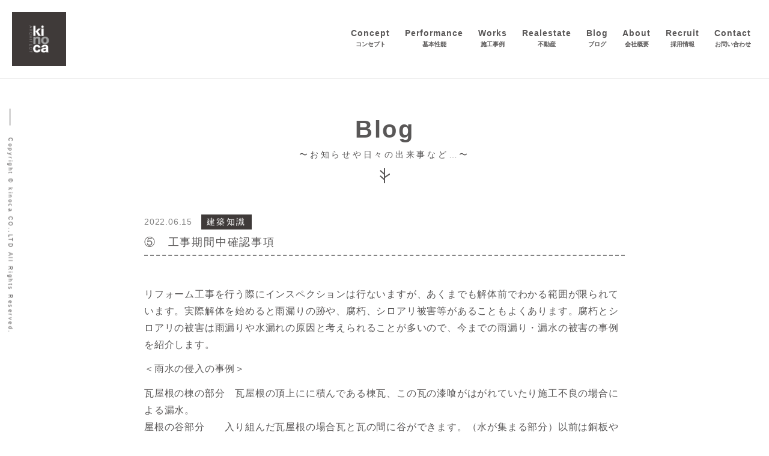

--- FILE ---
content_type: text/html; charset=UTF-8
request_url: https://kinoca.co.jp/%E5%BB%BA%E7%AF%89%E7%9F%A5%E8%AD%98/2220/
body_size: 32256
content:
<!DOCTYPE html>
<html lang="ja"
	prefix="og: https://ogp.me/ns#"  class="no-js">
<head>
<meta charset="utf-8">
<meta http-equiv="X-UA-Compatible" content="IE=edge"/>
<meta name="format-detection" content="telephone=no">
<meta name="viewport" content="width=device-width user-scalable=no">

<link href="https://maxcdn.bootstrapcdn.com/font-awesome/4.7.0/css/font-awesome.min.css" rel="stylesheet">
<link rel="preconnect" href="https://fonts.gstatic.com">
<link href="https://fonts.googleapis.com/css2?family=Noto+Serif+JP:wght@400;500;600;700&display=swap" rel="stylesheet">
<link rel="stylesheet" href="https://kinoca.co.jp/wp-content/themes/kinoca/style.css">
<script src="https://kinoca.co.jp/wp-content/themes/kinoca/assets/js/jquery-2.1.3.js"></script>
<script src="https://kinoca.co.jp/wp-content/themes/kinoca/assets/js/all.min.js"></script>
<!--[if lt IE 9]>
<script src="//cdnjs.cloudflare.com/ajax/libs/html5shiv/3.7.2/html5shiv.min.js"></script>
<script src="//cdnjs.cloudflare.com/ajax/libs/respond.js/1.4.2/respond.min.js"></script>
<![endif]-->

		<!-- All in One SEO 4.1.4.5 -->
		<title>⑤ 工事期間中確認事項 | 株式会社kinoca リノベーションの漏水・雨水の侵入の原因と対処方法</title>
		<meta name="description" content="リフォーム工事を行う際にインスペクションは行ないますが、あくまでも解体前でわかる範囲が限られています。実際解体を始めると雨漏りの跡や、腐朽、シロアリ被害等があることもよくあります。腐朽とシロアリの被害は雨漏りや水漏れの原 […]建物に特に悪い影響御与える雨水の侵入や漏水の原因を上げ現状でのそれぞれの対応方法も記載しています。解体時でないと確認できないこともありますので、出来るだけお施主様も今のご自宅の状況を確認する意味でも立ち合いの元対処方法を検討することをお勧めいたします。" />
		<meta name="robots" content="max-image-preview:large" />
		<link rel="canonical" href="https://kinoca.co.jp/%e5%bb%ba%e7%af%89%e7%9f%a5%e8%ad%98/2220/" />
		<meta property="og:locale" content="ja_JP" />
		<meta property="og:site_name" content="株式会社kinoca" />
		<meta property="og:type" content="article" />
		<meta property="og:title" content="⑤ 工事期間中確認事項 | 株式会社kinoca リノベーションの漏水・雨水の侵入の原因と対処方法" />
		<meta property="og:description" content="リフォーム工事を行う際にインスペクションは行ないますが、あくまでも解体前でわかる範囲が限られています。実際解体を始めると雨漏りの跡や、腐朽、シロアリ被害等があることもよくあります。腐朽とシロアリの被害は雨漏りや水漏れの原 […]建物に特に悪い影響御与える雨水の侵入や漏水の原因を上げ現状でのそれぞれの対応方法も記載しています。解体時でないと確認できないこともありますので、出来るだけお施主様も今のご自宅の状況を確認する意味でも立ち合いの元対処方法を検討することをお勧めいたします。" />
		<meta property="og:url" content="https://kinoca.co.jp/%e5%bb%ba%e7%af%89%e7%9f%a5%e8%ad%98/2220/" />
		<meta property="og:image" content="https://kinoca.co.jp/wp-content/uploads/2019/07/ogp.png" />
		<meta property="og:image:secure_url" content="https://kinoca.co.jp/wp-content/uploads/2019/07/ogp.png" />
		<meta property="og:image:width" content="1200" />
		<meta property="og:image:height" content="630" />
		<meta property="article:published_time" content="2022-06-15T08:27:56+00:00" />
		<meta property="article:modified_time" content="2022-06-15T08:27:56+00:00" />
		<meta name="twitter:card" content="summary" />
		<meta name="twitter:domain" content="kinoca.co.jp" />
		<meta name="twitter:title" content="⑤ 工事期間中確認事項 | 株式会社kinoca リノベーションの漏水・雨水の侵入の原因と対処方法" />
		<meta name="twitter:description" content="リフォーム工事を行う際にインスペクションは行ないますが、あくまでも解体前でわかる範囲が限られています。実際解体を始めると雨漏りの跡や、腐朽、シロアリ被害等があることもよくあります。腐朽とシロアリの被害は雨漏りや水漏れの原 […]建物に特に悪い影響御与える雨水の侵入や漏水の原因を上げ現状でのそれぞれの対応方法も記載しています。解体時でないと確認できないこともありますので、出来るだけお施主様も今のご自宅の状況を確認する意味でも立ち合いの元対処方法を検討することをお勧めいたします。" />
		<meta name="twitter:image" content="https://kinoca.co.jp/wp-content/uploads/2019/07/ogp.png" />
		<script type="application/ld+json" class="aioseo-schema">
			{"@context":"https:\/\/schema.org","@graph":[{"@type":"WebSite","@id":"https:\/\/kinoca.co.jp\/#website","url":"https:\/\/kinoca.co.jp\/","name":"\u682a\u5f0f\u4f1a\u793ekinoca","inLanguage":"ja","publisher":{"@id":"https:\/\/kinoca.co.jp\/#organization"}},{"@type":"Organization","@id":"https:\/\/kinoca.co.jp\/#organization","name":"\u682a\u5f0f\u4f1a\u793ekinoca","url":"https:\/\/kinoca.co.jp\/"},{"@type":"BreadcrumbList","@id":"https:\/\/kinoca.co.jp\/%e5%bb%ba%e7%af%89%e7%9f%a5%e8%ad%98\/2220\/#breadcrumblist","itemListElement":[{"@type":"ListItem","@id":"https:\/\/kinoca.co.jp\/#listItem","position":1,"item":{"@type":"WebPage","@id":"https:\/\/kinoca.co.jp\/","name":"\u30db\u30fc\u30e0","description":"\u5b87\u90e8\u5e02\u30fb\u5c71\u53e3\u5e02\u3092\u4e2d\u5fc3\u306b\u65b0\u7bc9\u30fb\u30ea\u30d5\u30a9\u30fc\u30e0\u3092\u884c\u3063\u3066\u3044\u307e\u3059\u6728\u306e\u5bb6\u306ekinoca\u3067\u3059\u3002\u6728\u306e\u9999\u308a\u6f02\u3046\u5feb\u9069\u3067\u5b89\u5fc3\u3057\u3066\u66ae\u3089\u305b\u308b\u697d\u3057\u3044\u5bb6\u3092\u4e00\u7dd2\u306b\u4f5c\u3063\u3066\u307f\u307e\u305b\u3093\u304b\uff1f","url":"https:\/\/kinoca.co.jp\/"},"nextItem":"https:\/\/kinoca.co.jp\/%e5%bb%ba%e7%af%89%e7%9f%a5%e8%ad%98\/#listItem"},{"@type":"ListItem","@id":"https:\/\/kinoca.co.jp\/%e5%bb%ba%e7%af%89%e7%9f%a5%e8%ad%98\/#listItem","position":2,"item":{"@type":"WebPage","@id":"https:\/\/kinoca.co.jp\/%e5%bb%ba%e7%af%89%e7%9f%a5%e8%ad%98\/","name":"\u5efa\u7bc9\u77e5\u8b58","description":"\u30ea\u30d5\u30a9\u30fc\u30e0\u5de5\u4e8b\u3092\u884c\u3046\u969b\u306b\u30a4\u30f3\u30b9\u30da\u30af\u30b7\u30e7\u30f3\u306f\u884c\u306a\u3044\u307e\u3059\u304c\u3001\u3042\u304f\u307e\u3067\u3082\u89e3\u4f53\u524d\u3067\u308f\u304b\u308b\u7bc4\u56f2\u304c\u9650\u3089\u308c\u3066\u3044\u307e\u3059\u3002\u5b9f\u969b\u89e3\u4f53\u3092\u59cb\u3081\u308b\u3068\u96e8\u6f0f\u308a\u306e\u8de1\u3084\u3001\u8150\u673d\u3001\u30b7\u30ed\u30a2\u30ea\u88ab\u5bb3\u7b49\u304c\u3042\u308b\u3053\u3068\u3082\u3088\u304f\u3042\u308a\u307e\u3059\u3002\u8150\u673d\u3068\u30b7\u30ed\u30a2\u30ea\u306e\u88ab\u5bb3\u306f\u96e8\u6f0f\u308a\u3084\u6c34\u6f0f\u308c\u306e\u539f [\u2026]\u5efa\u7269\u306b\u7279\u306b\u60aa\u3044\u5f71\u97ff\u5fa1\u4e0e\u3048\u308b\u96e8\u6c34\u306e\u4fb5\u5165\u3084\u6f0f\u6c34\u306e\u539f\u56e0\u3092\u4e0a\u3052\u73fe\u72b6\u3067\u306e\u305d\u308c\u305e\u308c\u306e\u5bfe\u5fdc\u65b9\u6cd5\u3082\u8a18\u8f09\u3057\u3066\u3044\u307e\u3059\u3002\u89e3\u4f53\u6642\u3067\u306a\u3044\u3068\u78ba\u8a8d\u3067\u304d\u306a\u3044\u3053\u3068\u3082\u3042\u308a\u307e\u3059\u306e\u3067\u3001\u51fa\u6765\u308b\u3060\u3051\u304a\u65bd\u4e3b\u69d8\u3082\u4eca\u306e\u3054\u81ea\u5b85\u306e\u72b6\u6cc1\u3092\u78ba\u8a8d\u3059\u308b\u610f\u5473\u3067\u3082\u7acb\u3061\u5408\u3044\u306e\u5143\u5bfe\u51e6\u65b9\u6cd5\u3092\u691c\u8a0e\u3059\u308b\u3053\u3068\u3092\u304a\u52e7\u3081\u3044\u305f\u3057\u307e\u3059\u3002","url":"https:\/\/kinoca.co.jp\/%e5%bb%ba%e7%af%89%e7%9f%a5%e8%ad%98\/"},"previousItem":"https:\/\/kinoca.co.jp\/#listItem"}]},{"@type":"Person","@id":"https:\/\/kinoca.co.jp\/author\/admin\/#author","url":"https:\/\/kinoca.co.jp\/author\/admin\/","name":"admin","image":{"@type":"ImageObject","@id":"https:\/\/kinoca.co.jp\/%e5%bb%ba%e7%af%89%e7%9f%a5%e8%ad%98\/2220\/#authorImage","url":"https:\/\/secure.gravatar.com\/avatar\/82f03ebade3d831fe433d2f187fa8579?s=96&d=mm&r=g","width":96,"height":96,"caption":"admin"}},{"@type":"WebPage","@id":"https:\/\/kinoca.co.jp\/%e5%bb%ba%e7%af%89%e7%9f%a5%e8%ad%98\/2220\/#webpage","url":"https:\/\/kinoca.co.jp\/%e5%bb%ba%e7%af%89%e7%9f%a5%e8%ad%98\/2220\/","name":"\u2464 \u5de5\u4e8b\u671f\u9593\u4e2d\u78ba\u8a8d\u4e8b\u9805 | \u682a\u5f0f\u4f1a\u793ekinoca \u30ea\u30ce\u30d9\u30fc\u30b7\u30e7\u30f3\u306e\u6f0f\u6c34\u30fb\u96e8\u6c34\u306e\u4fb5\u5165\u306e\u539f\u56e0\u3068\u5bfe\u51e6\u65b9\u6cd5","description":"\u30ea\u30d5\u30a9\u30fc\u30e0\u5de5\u4e8b\u3092\u884c\u3046\u969b\u306b\u30a4\u30f3\u30b9\u30da\u30af\u30b7\u30e7\u30f3\u306f\u884c\u306a\u3044\u307e\u3059\u304c\u3001\u3042\u304f\u307e\u3067\u3082\u89e3\u4f53\u524d\u3067\u308f\u304b\u308b\u7bc4\u56f2\u304c\u9650\u3089\u308c\u3066\u3044\u307e\u3059\u3002\u5b9f\u969b\u89e3\u4f53\u3092\u59cb\u3081\u308b\u3068\u96e8\u6f0f\u308a\u306e\u8de1\u3084\u3001\u8150\u673d\u3001\u30b7\u30ed\u30a2\u30ea\u88ab\u5bb3\u7b49\u304c\u3042\u308b\u3053\u3068\u3082\u3088\u304f\u3042\u308a\u307e\u3059\u3002\u8150\u673d\u3068\u30b7\u30ed\u30a2\u30ea\u306e\u88ab\u5bb3\u306f\u96e8\u6f0f\u308a\u3084\u6c34\u6f0f\u308c\u306e\u539f [\u2026]\u5efa\u7269\u306b\u7279\u306b\u60aa\u3044\u5f71\u97ff\u5fa1\u4e0e\u3048\u308b\u96e8\u6c34\u306e\u4fb5\u5165\u3084\u6f0f\u6c34\u306e\u539f\u56e0\u3092\u4e0a\u3052\u73fe\u72b6\u3067\u306e\u305d\u308c\u305e\u308c\u306e\u5bfe\u5fdc\u65b9\u6cd5\u3082\u8a18\u8f09\u3057\u3066\u3044\u307e\u3059\u3002\u89e3\u4f53\u6642\u3067\u306a\u3044\u3068\u78ba\u8a8d\u3067\u304d\u306a\u3044\u3053\u3068\u3082\u3042\u308a\u307e\u3059\u306e\u3067\u3001\u51fa\u6765\u308b\u3060\u3051\u304a\u65bd\u4e3b\u69d8\u3082\u4eca\u306e\u3054\u81ea\u5b85\u306e\u72b6\u6cc1\u3092\u78ba\u8a8d\u3059\u308b\u610f\u5473\u3067\u3082\u7acb\u3061\u5408\u3044\u306e\u5143\u5bfe\u51e6\u65b9\u6cd5\u3092\u691c\u8a0e\u3059\u308b\u3053\u3068\u3092\u304a\u52e7\u3081\u3044\u305f\u3057\u307e\u3059\u3002","inLanguage":"ja","isPartOf":{"@id":"https:\/\/kinoca.co.jp\/#website"},"breadcrumb":{"@id":"https:\/\/kinoca.co.jp\/%e5%bb%ba%e7%af%89%e7%9f%a5%e8%ad%98\/2220\/#breadcrumblist"},"author":"https:\/\/kinoca.co.jp\/author\/admin\/#author","creator":"https:\/\/kinoca.co.jp\/author\/admin\/#author","datePublished":"2022-06-15T08:27:56+09:00","dateModified":"2022-06-15T08:27:56+09:00"},{"@type":"Article","@id":"https:\/\/kinoca.co.jp\/%e5%bb%ba%e7%af%89%e7%9f%a5%e8%ad%98\/2220\/#article","name":"\u2464 \u5de5\u4e8b\u671f\u9593\u4e2d\u78ba\u8a8d\u4e8b\u9805 | \u682a\u5f0f\u4f1a\u793ekinoca \u30ea\u30ce\u30d9\u30fc\u30b7\u30e7\u30f3\u306e\u6f0f\u6c34\u30fb\u96e8\u6c34\u306e\u4fb5\u5165\u306e\u539f\u56e0\u3068\u5bfe\u51e6\u65b9\u6cd5","description":"\u30ea\u30d5\u30a9\u30fc\u30e0\u5de5\u4e8b\u3092\u884c\u3046\u969b\u306b\u30a4\u30f3\u30b9\u30da\u30af\u30b7\u30e7\u30f3\u306f\u884c\u306a\u3044\u307e\u3059\u304c\u3001\u3042\u304f\u307e\u3067\u3082\u89e3\u4f53\u524d\u3067\u308f\u304b\u308b\u7bc4\u56f2\u304c\u9650\u3089\u308c\u3066\u3044\u307e\u3059\u3002\u5b9f\u969b\u89e3\u4f53\u3092\u59cb\u3081\u308b\u3068\u96e8\u6f0f\u308a\u306e\u8de1\u3084\u3001\u8150\u673d\u3001\u30b7\u30ed\u30a2\u30ea\u88ab\u5bb3\u7b49\u304c\u3042\u308b\u3053\u3068\u3082\u3088\u304f\u3042\u308a\u307e\u3059\u3002\u8150\u673d\u3068\u30b7\u30ed\u30a2\u30ea\u306e\u88ab\u5bb3\u306f\u96e8\u6f0f\u308a\u3084\u6c34\u6f0f\u308c\u306e\u539f [\u2026]\u5efa\u7269\u306b\u7279\u306b\u60aa\u3044\u5f71\u97ff\u5fa1\u4e0e\u3048\u308b\u96e8\u6c34\u306e\u4fb5\u5165\u3084\u6f0f\u6c34\u306e\u539f\u56e0\u3092\u4e0a\u3052\u73fe\u72b6\u3067\u306e\u305d\u308c\u305e\u308c\u306e\u5bfe\u5fdc\u65b9\u6cd5\u3082\u8a18\u8f09\u3057\u3066\u3044\u307e\u3059\u3002\u89e3\u4f53\u6642\u3067\u306a\u3044\u3068\u78ba\u8a8d\u3067\u304d\u306a\u3044\u3053\u3068\u3082\u3042\u308a\u307e\u3059\u306e\u3067\u3001\u51fa\u6765\u308b\u3060\u3051\u304a\u65bd\u4e3b\u69d8\u3082\u4eca\u306e\u3054\u81ea\u5b85\u306e\u72b6\u6cc1\u3092\u78ba\u8a8d\u3059\u308b\u610f\u5473\u3067\u3082\u7acb\u3061\u5408\u3044\u306e\u5143\u5bfe\u51e6\u65b9\u6cd5\u3092\u691c\u8a0e\u3059\u308b\u3053\u3068\u3092\u304a\u52e7\u3081\u3044\u305f\u3057\u307e\u3059\u3002","inLanguage":"ja","headline":"\u2464\u3000\u5de5\u4e8b\u671f\u9593\u4e2d\u78ba\u8a8d\u4e8b\u9805","author":{"@id":"https:\/\/kinoca.co.jp\/author\/admin\/#author"},"publisher":{"@id":"https:\/\/kinoca.co.jp\/#organization"},"datePublished":"2022-06-15T08:27:56+09:00","dateModified":"2022-06-15T08:27:56+09:00","articleSection":"\u5efa\u7bc9\u77e5\u8b58","mainEntityOfPage":{"@id":"https:\/\/kinoca.co.jp\/%e5%bb%ba%e7%af%89%e7%9f%a5%e8%ad%98\/2220\/#webpage"},"isPartOf":{"@id":"https:\/\/kinoca.co.jp\/%e5%bb%ba%e7%af%89%e7%9f%a5%e8%ad%98\/2220\/#webpage"}}]}
		</script>
		<script type="text/javascript" >
			window.ga=window.ga||function(){(ga.q=ga.q||[]).push(arguments)};ga.l=+new Date;
			ga('create', "UA-60896343-48", 'auto');
			ga('send', 'pageview');
		</script>
		<script async src="https://www.google-analytics.com/analytics.js"></script>
		<!-- All in One SEO -->

<link rel='dns-prefetch' href='//www.google.com' />
<link rel='dns-prefetch' href='//s.w.org' />
<link rel="alternate" type="application/rss+xml" title="株式会社kinoca &raquo; ⑤　工事期間中確認事項 のコメントのフィード" href="https://kinoca.co.jp/%e5%bb%ba%e7%af%89%e7%9f%a5%e8%ad%98/2220/feed/" />
<link rel='stylesheet' id='eo-leaflet.js-css'  href='https://kinoca.co.jp/wp-content/plugins/event-organiser/lib/leaflet/leaflet.min.css?ver=1.4.0' type='text/css' media='all' />
<style id='eo-leaflet.js-inline-css' type='text/css'>
.leaflet-popup-close-button{box-shadow:none!important;}
</style>
<link rel='stylesheet' id='wp-block-library-css'  href='https://kinoca.co.jp/wp-includes/css/dist/block-library/style.min.css?ver=5.8.12' type='text/css' media='all' />
<link rel='stylesheet' id='contact-form-7-css'  href='https://kinoca.co.jp/wp-content/plugins/contact-form-7/includes/css/styles.css?ver=5.4.2' type='text/css' media='all' />
<link rel="https://api.w.org/" href="https://kinoca.co.jp/wp-json/" /><link rel="alternate" type="application/json" href="https://kinoca.co.jp/wp-json/wp/v2/posts/2220" /><link rel="EditURI" type="application/rsd+xml" title="RSD" href="https://kinoca.co.jp/xmlrpc.php?rsd" />
<link rel="wlwmanifest" type="application/wlwmanifest+xml" href="https://kinoca.co.jp/wp-includes/wlwmanifest.xml" /> 
<meta name="generator" content="WordPress 5.8.12" />
<link rel='shortlink' href='https://kinoca.co.jp/?p=2220' />
<link rel="alternate" type="application/json+oembed" href="https://kinoca.co.jp/wp-json/oembed/1.0/embed?url=https%3A%2F%2Fkinoca.co.jp%2F%25e5%25bb%25ba%25e7%25af%2589%25e7%259f%25a5%25e8%25ad%2598%2F2220%2F" />
<link rel="alternate" type="text/xml+oembed" href="https://kinoca.co.jp/wp-json/oembed/1.0/embed?url=https%3A%2F%2Fkinoca.co.jp%2F%25e5%25bb%25ba%25e7%25af%2589%25e7%259f%25a5%25e8%25ad%2598%2F2220%2F&#038;format=xml" />
<link rel="shortcut icon" href="https://kinoca.co.jp/wp-content/themes/kinoca/favicon.ico">

</head>
<body class="post-template-default single single-post postid-2220 single-format-standard drawer drawer--right">

<div class="loader">
  <div class="loader_container">
    <img src="https://kinoca.co.jp/wp-content/themes/kinoca/assets/img/logo.png" alt="kinoca" width="104" class="loader_image">
  </div>
</div>

<div class="head-area">

  
  
  
  <header class="header">
    <div class="header_container">

      <h1 class="header_logo"><a href="https://kinoca.co.jp"><img src="https://kinoca.co.jp/wp-content/themes/kinoca/assets/img/logo.png" alt="kinoca" width="108"></a></h1>

      <nav class="header-navi">
        <ul class="header-navi_list">
          <li class="header-navi_list_item"><a href="https://kinoca.co.jp/concept/">Concept<span class="header-navi_list_item_ja">コンセプト</span></a></li>
          <li class="header-navi_list_item"><a href="https://kinoca.co.jp/performance/">Performance<span class="header-navi_list_item_ja">基本性能</span></a></li>
          <li class="header-navi_list_item"><a href="https://kinoca.co.jp/works/">Works<span class="header-navi_list_item_ja">施工事例</span></a></li>
          <li class="header-navi_list_item"><a href="https://kinoca.co.jp/realestate/">Realestate<span class="header-navi_list_item_ja">不動産</span></a></li>
          <li class="header-navi_list_item"><a href="https://kinoca.co.jp/blog/">Blog<span class="header-navi_list_item_ja">ブログ</span></a></li>
          <li class="header-navi_list_item"><a href="https://kinoca.co.jp/about/">About<span class="header-navi_list_item_ja">会社概要</span></a></li>
          <li class="header-navi_list_item"><a href="https://kinoca.co.jp/recruit/">Recruit<span class="header-navi_list_item_ja">採用情報</span></a></li>
          <li class="header-navi_list_item"><a href="https://kinoca.co.jp/contact/">Contact<span class="header-navi_list_item_ja">お問い合わせ</span></a></li>
        </ul>
      </nav>

    </div>

    <button type="button" class="drawer-toggle drawer-hamburger">
      <span class="sr-only">toggle navigation</span>
      <span class="drawer-hamburger-icon"></span>
    </button>

    <nav class="drawer-nav" role="navigation">
      <ul class="drawer-menu">
        <li><a class="drawer-brand" href="https://kinoca.co.jp"><img src="https://kinoca.co.jp/wp-content/themes/kinoca/assets/img/logo.png" alt="kinoca" width="100"></a></li>
        <li><a class="drawer-menu-item" href="https://kinoca.co.jp">HOME</a></li>
        <li><a class="drawer-menu-item" href="https://kinoca.co.jp/concept/">Concept<span class="drawer-menu-item--ja">コンセプト</span></a></li>
        <li><a class="drawer-menu-item" href="https://kinoca.co.jp/performance/">Performance<span class="drawer-menu-item--ja">基本性能</span></a></li>
        <li><a class="drawer-menu-item" href="https://kinoca.co.jp/works/">Works<span class="drawer-menu-item--ja">施工事例</span></a></li>
        <li><a class="drawer-menu-item" href="https://kinoca.co.jp/realestate/">Realestate<span class="drawer-menu-item--ja">不動産</span></a></li>
        <li><a class="drawer-menu-item" href="https://kinoca.co.jp/blog/">Blog<span class="drawer-menu-item--ja">ブログ</span></a></li>
        <li><a class="drawer-menu-item" href="https://kinoca.co.jp/about/">About<span class="drawer-menu-item--ja">会社概要</span></a></li>
        <li><a class="drawer-menu-item" href="https://kinoca.co.jp/recruit/">Recruit<span class="drawer-menu-item--ja">採用情報</span></a></li>
        <li><a class="drawer-menu-item" href="https://kinoca.co.jp/contact/">Contact<span class="drawer-menu-item--ja">お問い合わせ</span></a></li>
        <li>
          <ul class="drawer-menu-contact">
            <li class="drawer-menu-contact_item"><a href="tel:0836-68-0588">0836-68-0588</a></li>
            <li class="drawer-menu-contact_item"><a href="https://kinoca.co.jp/contact/">お問い合わせフォーム</a></li>
          </ul>
        </li>
        <li>
          <ul class="drawer-menu-sns-list">
            <li class="drawer-menu-sns-list_item"><a href="https://www.facebook.com/%E6%A0%AA%E5%BC%8F%E4%BC%9A%E7%A4%BEkinoca-668750200264730/" target="_blank"><img src="https://kinoca.co.jp/wp-content/themes/kinoca/assets/img/icon_fb.png" alt="Facebook" width="26"></a></li>
            <li class="drawer-menu-sns-list_item"><a href="https://www.instagram.com/kinoca/" target="_blank"><img src="https://kinoca.co.jp/wp-content/themes/kinoca/assets/img/icon_insta.png" alt="Instagram" width="26"></a></li>
            <li class="drawer-menu-sns-list_item"><a href="https://twitter.com/kinoca3" target="_blank"><i class="fa fa-twitter-square" aria-hidden="true"></i></a></li>
            <li class="drawer-menu-sns-list_item"><a href="https://lin.ee/anS0U3s" target="_blank"><img src="https://kinoca.co.jp/wp-content/themes/kinoca/assets/img/icon_line_black.png" width="26" alt="line"></a></li>
            <li class="drawer-menu-sns-list_item"><a href="https://www.ube-sdgs.jp/member/%e6%a0%aa%e5%bc%8f%e4%bc%9a%e7%a4%bekinoca/" target="_blank"><img src="https://kinoca.co.jp/wp-content/themes/kinoca/assets/img/sdg_icon_wheel_3.png" alt="Instagram" width="40"></a></li>
          </ul>
        </li>
      </ul>
    </nav>

  </header>

</div>
<main class="main lower single">

  <h2 class="heading-ptn-02 heading-ptn-02--sitecolor">Blog<span class="heading-ptn-02--ja">〜お知らせや日々の出来事など…〜</span></h2>

  <div class="single_container">

        
    <div class="post-archive_item_info">
      <time class="post-archive_item_info_time" datetime="2022-06-15">2022.06.15</time>
            <span class="post-archive_item_info_category post-archive_item_info_category--%e5%bb%ba%e7%af%89%e7%9f%a5%e8%ad%98"><a href="https://kinoca.co.jp/category/%e5%bb%ba%e7%af%89%e7%9f%a5%e8%ad%98/">建築知識</a></span>
          </div>

    <h3 class="single_heading">⑤　工事期間中確認事項</h3>

    <div class="single_thumb">
                </div>

    <div class="single_content">
      <p>リフォーム工事を行う際にインスペクションは行ないますが、あくまでも解体前でわかる範囲が限られています。実際解体を始めると雨漏りの跡や、腐朽、シロアリ被害等があることもよくあります。腐朽とシロアリの被害は雨漏りや水漏れの原因と考えられることが多いので、今までの雨漏り・漏水の被害の事例を紹介します。</p>
<p>＜雨水の侵入の事例＞</p>
<ul>
<li>瓦屋根の棟の部分　瓦屋根の頂上にに積んである棟瓦、この瓦の漆喰がはがれていたり施工不良の場合による漏水。</li>
<li>屋根の谷部分　　入り組んだ瓦屋根の場合瓦と瓦の間に谷ができます。（水が集まる部分）以前は銅板やメッキの鉄板で行っていることがありました。その場合瓦の釉薬が雨に溶けたり、酸性雨の影響で落ちてきた水により銅板が解けて穴が開くという現象。そしてそこからの雨漏れ。</li>
<li>バルコニー　　バルコニーの防水が傷んでいる場合や入口（サッシとの取り合い）部分の施工不良や防水の立ち上がり不足・入隅の施工不良からの漏水</li>
<li>バルコニー笠木　手摺が付いている場合その笠木と外壁との取り合い部分。　以前はコーキングのみの施工でコーキングが切れて雨水の侵入</li>
<li>外壁の出隅部分の柱・土台　軒が出ていても出隅の部分は風雨にさらされやすい。そこで外壁のコーキング切れなどがあった場合や外壁からの雨水の侵入で出隅の柱・特に出隅の土台の小口側（小口は水を含みやすいため）の腐り。</li>
</ul>
<p>＜漏水箇所＞</p>
<ul>
<li>在来浴室　　在来浴室とはユニットバスでないタイル等を使った浴室　この浴室は今までほとんどがどこか、不朽やシロアリ被害がありました。特に注意が必要です。</li>
<li>キッチン　　キッチンの場合シャワーホースの部分の収納タンクのオーバーフロー、排水部分のジョイント及びつまりによる漏水</li>
<li>床下部分の給水・給湯のジョイント　施工不良によるものや経年変化によるものまたは建物が動いた場合におきる漏水</li>
</ul>
<p>これ以外にも水を寄せる原因として</p>
<ul>
<li>床下の結露　　湿気が多い床下におこります</li>
<li>周囲の地盤より基礎の中の地盤が低い</li>
<li>廻りが水田や山でその土地自体が湿気が多い場合</li>
</ul>
<p>この様な原因が挙げられます。</p>
<p>しかし今の工事の施工方法はこのような雨漏り漏水に対応するため様々な商品が出てきています。その対策方法や商品を上げると</p>
<ul>
<li>谷の部分　カラーステンレス</li>
<li>バルコニー　金属防水　（ほかのFRP防水等もいいのですが建物の揺れにも金属防水はある程度追従するのでこちらをお勧めします）もしくは作らない</li>
<li>窓回り・バルコニー笠木等、電気配線の貫通部　　商品名　ウェザータイト</li>
<li>出隅部分　透湿防水シートの重ね張りや土台まで防水シートをかける</li>
<li>在来浴槽をやめユニットバスにする</li>
<li>キッチンは使い方やメンテナンスの徹底によることが重要かもしれません。</li>
<li>給水・給湯配管はプッシュロック等による施工</li>
</ul>
<p>以上の商品にしながら、かつ注意して施工することが大切です。</p>
<p>また建物に水を寄せるような敷地や状況も作らないようにしないといけないのですが、こちらは出来る方法として、周囲の地盤より基礎の中の地盤を上げ防湿フィルムやコンクリート打設を行う。周囲環境は変えられないことが多いので床下の状況だけでも改善が必要だと思います。できれば床下の防湿フィルムは防蟻の機能があるものを選ぶことをお勧めいたします。</p>
<p>またよく床下換気として送風装置を床下に設置してある所を見かけます。しかしこの機械は中には動いていなかったりしているものもったりします。この機械が床下についているから床下が乾いているとは言えないような気がします。</p>
<p>以上の様な点を解体が終了時に特に注意してできればお施主さん本人も立ち合いの元確認することをお勧めします。この時でないと長年住んできた家、これから住む家の状況が分からないと思います。家の状況を把握したうえで対応方法を決めることをお勧めいたします。</p>
    </div>

  </div>

    
</main>

<section class="inc-contact">
  <div class="inc-contact_container">
    <h2 class="inc-contact_heading">Contact<span class="inc-contact_heading_ja">お問い合わせ</span></h2>
    <a href="tel:0836-68-0588" class="inc-contact_tel">0836-68-0588<span class="inc-contact_tel_time">（受付時間  9:00~18:00）</span></a>
    <div class="inc-contact_mail"><a href="https://kinoca.co.jp/contact/">メールはコチラ</a></div>
  </div>
</section>

<div class="inc-map">
  <iframe src="https://www.google.com/maps/embed?pb=!1m18!1m12!1m3!1d24020.621906787303!2d131.28167032544232!3d34.125153751407!2m3!1f0!2f0!3f0!3m2!1i1024!2i768!4f13.1!3m3!1m2!1s0x0%3A0x0!2zMzTCsDA2JzQ0LjAiTiAxMzHCsDE2JzIyLjUiRQ!5e0!3m2!1sja!2sjp!4v1561951953292!5m2!1sja!2sjp" frameborder="0" style="border:0" allowfullscreen></iframe>
</div>

<div class="fixed-btn">
  <ul class="fixed-btn_list">
    <li class="fixed-btn_list_item fixed-btn_list_item--tel"><a href="tel:0836-68-0588"><i class="fa fa-phone" aria-hidden="true"></i>0836-68-0588</a></li>
    <li class="fixed-btn_list_item fixed-btn_list_item--mail"><a href="https://kinoca.co.jp/contact/"><i class="fa fa-envelope-o" aria-hidden="true"></i>お問い合わせ</a></li>
  </ul>
</div>


<footer class="footer">
  
  <div class="footer_container">

    <nav class="footer_navi">
      <ul class="footer_navi_list">
        <li class="footer_navi_list_item"><a href="https://kinoca.co.jp">Home</a></li>
        <li class="footer_navi_list_item"><a href="https://kinoca.co.jp/concept/">Concept</a></li>
        <li class="footer_navi_list_item"><a href="https://kinoca.co.jp/performance/">Performance</a></li>
        <li class="footer_navi_list_item"><a href="https://kinoca.co.jp/works/">Works</a></li>
        <li class="footer_navi_list_item"><a href="https://kinoca.co.jp/blog/">Blog</a></li>
        <li class="footer_navi_list_item"><a href="https://kinoca.co.jp/about/">About</a></li>
        <li class="footer_navi_list_item"><a href="https://kinoca.co.jp/recruit/">Recruit</a></li>
        <li class="footer_navi_list_item"><a href="https://kinoca.co.jp/contact/">Contact</a></li>
      </ul>
    </nav>

    <ul class="footer_sns">
      <li class="footer_sns_item"><a href="https://www.facebook.com/%E6%A0%AA%E5%BC%8F%E4%BC%9A%E7%A4%BEkinoca-668750200264730/" target="_blank"><img src="https://kinoca.co.jp/wp-content/themes/kinoca/assets/img/icon_fb.png" alt="Facebook" width="31"></a></li>
      <li class="footer_sns_item"><a href="https://www.instagram.com/kinoca/" target="_blank"><img src="https://kinoca.co.jp/wp-content/themes/kinoca/assets/img/icon_insta.png" alt="Instagram" width="31"></a></li>
      <li class="footer_sns_item"><a href="https://twitter.com/kinoca3" target="_blank"><i class="fa fa-twitter-square" aria-hidden="true"></i></a></li>
      <li class="footer_sns_item"><a href="https://lin.ee/anS0U3s" target="_blank"><img src="https://kinoca.co.jp/wp-content/themes/kinoca/assets/img/icon_line_black.png" width="30" alt="line"></a></li>
    </ul>

  </div>

  <small class="copy">Copyright © kinoca CO.,LTD All Rights Reserved.</small>

</footer>
<script type='text/javascript' src='https://kinoca.co.jp/wp-includes/js/dist/vendor/regenerator-runtime.min.js?ver=0.13.7' id='regenerator-runtime-js'></script>
<script type='text/javascript' src='https://kinoca.co.jp/wp-includes/js/dist/vendor/wp-polyfill.min.js?ver=3.15.0' id='wp-polyfill-js'></script>
<script type='text/javascript' id='contact-form-7-js-extra'>
/* <![CDATA[ */
var wpcf7 = {"api":{"root":"https:\/\/kinoca.co.jp\/wp-json\/","namespace":"contact-form-7\/v1"}};
/* ]]> */
</script>
<script type='text/javascript' src='https://kinoca.co.jp/wp-content/plugins/contact-form-7/includes/js/index.js?ver=5.4.2' id='contact-form-7-js'></script>
<script type='text/javascript' id='google-invisible-recaptcha-js-before'>
var renderInvisibleReCaptcha = function() {

    for (var i = 0; i < document.forms.length; ++i) {
        var form = document.forms[i];
        var holder = form.querySelector('.inv-recaptcha-holder');

        if (null === holder) continue;
		holder.innerHTML = '';

         (function(frm){
			var cf7SubmitElm = frm.querySelector('.wpcf7-submit');
            var holderId = grecaptcha.render(holder,{
                'sitekey': '6LfmFa4UAAAAACdSxIR_3cj3hCukOGH73wjIcutW', 'size': 'invisible', 'badge' : 'inline',
                'callback' : function (recaptchaToken) {
					if((null !== cf7SubmitElm) && (typeof jQuery != 'undefined')){jQuery(frm).submit();grecaptcha.reset(holderId);return;}
					 HTMLFormElement.prototype.submit.call(frm);
                },
                'expired-callback' : function(){grecaptcha.reset(holderId);}
            });

			if(null !== cf7SubmitElm && (typeof jQuery != 'undefined') ){
				jQuery(cf7SubmitElm).off('click').on('click', function(clickEvt){
					clickEvt.preventDefault();
					grecaptcha.execute(holderId);
				});
			}
			else
			{
				frm.onsubmit = function (evt){evt.preventDefault();grecaptcha.execute(holderId);};
			}


        })(form);
    }
};
</script>
<script type='text/javascript' async defer src='https://www.google.com/recaptcha/api.js?onload=renderInvisibleReCaptcha&#038;render=explicit' id='google-invisible-recaptcha-js'></script>
<script type='text/javascript' src='https://kinoca.co.jp/wp-includes/js/wp-embed.min.js?ver=5.8.12' id='wp-embed-js'></script>
<script type="text/javascript">
  (function() {
    var tagjs = document.createElement("script");
    var s = document.getElementsByTagName("script")[0];
    tagjs.async = true;
    tagjs.src = "//s.yjtag.jp/tag.js#site=BJlQa3F";
    s.parentNode.insertBefore(tagjs, s);
  }());
</script>
<noscript>
  <iframe src="//b.yjtag.jp/iframe?c=BJlQa3F" width="1" height="1" frameborder="0" scrolling="no" marginheight="0" marginwidth="0"></iframe>
</noscript>
</body>

</html>


--- FILE ---
content_type: text/css
request_url: https://kinoca.co.jp/wp-content/themes/kinoca/style.css
body_size: 96771
content:
@charset "UTF-8";
/* Theme Name: kinoca */
html { -webkit-box-sizing: border-box; box-sizing: border-box; }

*, *::after, *::before { -webkit-box-sizing: inherit; box-sizing: inherit; }

button, [type='button'], [type='reset'], [type='submit'] { -webkit-appearance: none; -moz-appearance: none; appearance: none; background-color: #595757; border: 0; border-radius: 3px; color: #fff; cursor: pointer; display: inline-block; font-family: -apple-system, BlinkMacSystemFont, "Avenir Next", "Avenir", "Segoe UI", "Lucida Grande", "Helvetica Neue", "Helvetica", "Fira Sans", "Roboto", "Noto", "Droid Sans", "Cantarell", "Oxygen", "Ubuntu", "Franklin Gothic Medium", "Century Gothic", "Liberation Sans", sans-serif; font-size: 16px; -webkit-font-smoothing: antialiased; font-weight: 600; line-height: 1; padding: 0.8em 1.6em; text-align: center; text-decoration: none; -webkit-transition: background-color 150ms ease; -o-transition: background-color 150ms ease; transition: background-color 150ms ease; -webkit-user-select: none; -moz-user-select: none; -ms-user-select: none; user-select: none; vertical-align: middle; white-space: nowrap; }

button:hover, [type='button']:hover, [type='reset']:hover, [type='submit']:hover { background-color: #474646; color: #fff; }

button:focus, [type='button']:focus, [type='reset']:focus, [type='submit']:focus { outline: 3px solid rgba(89, 87, 87, 0.6); outline-offset: 2px; }

button:disabled, [type='button']:disabled, [type='reset']:disabled, [type='submit']:disabled { cursor: not-allowed; opacity: 0.5; }

button:disabled:hover, [type='button']:disabled:hover, [type='reset']:disabled:hover, [type='submit']:disabled:hover { background-color: #595757; }

fieldset { background-color: transparent; border: 0; margin: 0; padding: 0; }

legend { font-weight: 600; margin-bottom: 0.4em; padding: 0; }

label { display: block; font-weight: 600; margin-bottom: 0.4em; }

input, select, textarea { display: block; font-family: -apple-system, BlinkMacSystemFont, "Avenir Next", "Avenir", "Segoe UI", "Lucida Grande", "Helvetica Neue", "Helvetica", "Fira Sans", "Roboto", "Noto", "Droid Sans", "Cantarell", "Oxygen", "Ubuntu", "Franklin Gothic Medium", "Century Gothic", "Liberation Sans", sans-serif; font-size: 16px; }

[type='color'], [type='date'], [type='datetime'], [type='datetime-local'], [type='email'], [type='month'], [type='number'], [type='password'], [type='search'], [type='tel'], [type='text'], [type='time'], [type='url'], [type='week'], input:not([type]), textarea { -webkit-appearance: none; -moz-appearance: none; appearance: none; background-color: #fff; border: 1px solid #ddd; border-radius: 3px; -webkit-box-shadow: inset 0 1px 3px rgba(0, 0, 0, 0.06); box-shadow: inset 0 1px 3px rgba(0, 0, 0, 0.06); -webkit-box-sizing: border-box; box-sizing: border-box; margin-bottom: 0.8em; padding: 0.53333em; -webkit-transition: border-color 150ms ease; -o-transition: border-color 150ms ease; transition: border-color 150ms ease; width: 100%; }

[type='color']:hover, [type='date']:hover, [type='datetime']:hover, [type='datetime-local']:hover, [type='email']:hover, [type='month']:hover, [type='number']:hover, [type='password']:hover, [type='search']:hover, [type='tel']:hover, [type='text']:hover, [type='time']:hover, [type='url']:hover, [type='week']:hover, input:not([type]):hover, textarea:hover { border-color: #b1b1b1; }

[type='color']:focus, [type='date']:focus, [type='datetime']:focus, [type='datetime-local']:focus, [type='email']:focus, [type='month']:focus, [type='number']:focus, [type='password']:focus, [type='search']:focus, [type='tel']:focus, [type='text']:focus, [type='time']:focus, [type='url']:focus, [type='week']:focus, input:not([type]):focus, textarea:focus { border-color: #595757; -webkit-box-shadow: inset 0 1px 3px rgba(0, 0, 0, 0.06), 0 0 5px rgba(89, 87, 87, 0.7); box-shadow: inset 0 1px 3px rgba(0, 0, 0, 0.06), 0 0 5px rgba(89, 87, 87, 0.7); outline: none; }

[type='color']:disabled, [type='date']:disabled, [type='datetime']:disabled, [type='datetime-local']:disabled, [type='email']:disabled, [type='month']:disabled, [type='number']:disabled, [type='password']:disabled, [type='search']:disabled, [type='tel']:disabled, [type='text']:disabled, [type='time']:disabled, [type='url']:disabled, [type='week']:disabled, input:not([type]):disabled, textarea:disabled { background-color: #f2f2f2; cursor: not-allowed; }

[type='color']:disabled:hover, [type='date']:disabled:hover, [type='datetime']:disabled:hover, [type='datetime-local']:disabled:hover, [type='email']:disabled:hover, [type='month']:disabled:hover, [type='number']:disabled:hover, [type='password']:disabled:hover, [type='search']:disabled:hover, [type='tel']:disabled:hover, [type='text']:disabled:hover, [type='time']:disabled:hover, [type='url']:disabled:hover, [type='week']:disabled:hover, input:not([type]):disabled:hover, textarea:disabled:hover { border: 1px solid #ddd; }

[type='color']::-webkit-input-placeholder, [type='date']::-webkit-input-placeholder, [type='datetime']::-webkit-input-placeholder, [type='datetime-local']::-webkit-input-placeholder, [type='email']::-webkit-input-placeholder, [type='month']::-webkit-input-placeholder, [type='number']::-webkit-input-placeholder, [type='password']::-webkit-input-placeholder, [type='search']::-webkit-input-placeholder, [type='tel']::-webkit-input-placeholder, [type='text']::-webkit-input-placeholder, [type='time']::-webkit-input-placeholder, [type='url']::-webkit-input-placeholder, [type='week']::-webkit-input-placeholder, input:not([type])::-webkit-input-placeholder, textarea::-webkit-input-placeholder { color: #9b9a9a; }

[type='color']::-moz-placeholder, [type='date']::-moz-placeholder, [type='datetime']::-moz-placeholder, [type='datetime-local']::-moz-placeholder, [type='email']::-moz-placeholder, [type='month']::-moz-placeholder, [type='number']::-moz-placeholder, [type='password']::-moz-placeholder, [type='search']::-moz-placeholder, [type='tel']::-moz-placeholder, [type='text']::-moz-placeholder, [type='time']::-moz-placeholder, [type='url']::-moz-placeholder, [type='week']::-moz-placeholder, input:not([type])::-moz-placeholder, textarea::-moz-placeholder { color: #9b9a9a; }

[type='color']:-ms-input-placeholder, [type='date']:-ms-input-placeholder, [type='datetime']:-ms-input-placeholder, [type='datetime-local']:-ms-input-placeholder, [type='email']:-ms-input-placeholder, [type='month']:-ms-input-placeholder, [type='number']:-ms-input-placeholder, [type='password']:-ms-input-placeholder, [type='search']:-ms-input-placeholder, [type='tel']:-ms-input-placeholder, [type='text']:-ms-input-placeholder, [type='time']:-ms-input-placeholder, [type='url']:-ms-input-placeholder, [type='week']:-ms-input-placeholder, input:not([type]):-ms-input-placeholder, textarea:-ms-input-placeholder { color: #9b9a9a; }

[type='color']::-ms-input-placeholder, [type='date']::-ms-input-placeholder, [type='datetime']::-ms-input-placeholder, [type='datetime-local']::-ms-input-placeholder, [type='email']::-ms-input-placeholder, [type='month']::-ms-input-placeholder, [type='number']::-ms-input-placeholder, [type='password']::-ms-input-placeholder, [type='search']::-ms-input-placeholder, [type='tel']::-ms-input-placeholder, [type='text']::-ms-input-placeholder, [type='time']::-ms-input-placeholder, [type='url']::-ms-input-placeholder, [type='week']::-ms-input-placeholder, input:not([type])::-ms-input-placeholder, textarea::-ms-input-placeholder { color: #9b9a9a; }

[type='color']::placeholder, [type='date']::placeholder, [type='datetime']::placeholder, [type='datetime-local']::placeholder, [type='email']::placeholder, [type='month']::placeholder, [type='number']::placeholder, [type='password']::placeholder, [type='search']::placeholder, [type='tel']::placeholder, [type='text']::placeholder, [type='time']::placeholder, [type='url']::placeholder, [type='week']::placeholder, input:not([type])::placeholder, textarea::placeholder { color: #9b9a9a; }

textarea { resize: vertical; }

[type="checkbox"], [type="radio"] { display: inline; margin-right: 0.4em; }

[type="file"] { margin-bottom: 0.8em; width: 100%; }

select { margin-bottom: 0.8em; width: 100%; }

[type="checkbox"]:focus, [type="radio"]:focus, [type="file"]:focus, select:focus { outline: 3px solid rgba(89, 87, 87, 0.6); outline-offset: 2px; }

html { -webkit-box-sizing: border-box; box-sizing: border-box; }

*, *::before, *::after { -webkit-box-sizing: inherit; box-sizing: inherit; }

html, body { height: 100%; }

body { margin: 0; }

ul, ol { list-style-type: none; margin: 0; padding: 0; }

dl { margin: 0; }

dt { font-weight: 600; margin: 0; }

dd { margin: 0; }

figure { margin: 0; }

img, picture { margin: 0; max-width: 100%; }

table { border-collapse: collapse; margin: 0.8em 0; table-layout: fixed; width: 100%; }

th { border-bottom: 1px solid #a6a6a6; font-weight: 600; padding: 0.8em 0; text-align: left; }

td { border-bottom: 1px solid #ddd; padding: 0.8em 0; }

tr, td, th { vertical-align: middle; }

html { color: #595757; font-family: "Hiragino Kaku Gothic ProN", "ヒラギノ角ゴ ProN W3", "ヒラギノ角ゴシック", "Hiragino Sans", YuGothic, "Yu Gothic", "メイリオ", Meiryo, "Meiryo UI", "ＭＳ Ｐゴシック", "MS PGothic", sans-serif; font-size: 62.5%; line-height: 1.8; }

h1, h2, h3, h4, h5, h6 { font-family: "Hiragino Kaku Gothic ProN", "ヒラギノ角ゴ ProN W3", "ヒラギノ角ゴシック", "Hiragino Sans", YuGothic, "Yu Gothic", "メイリオ", Meiryo, "Meiryo UI", "ＭＳ Ｐゴシック", "MS PGothic", sans-serif; font-size: 1.25em; line-height: 1.2; margin: 0 0 0.8em; font-weight: normal; }

p { margin: 0 0 0.8em; }

a { color: #595757; -webkit-text-decoration-skip: ink; text-decoration-skip: ink; -webkit-transition: color 150ms ease; -o-transition: color 150ms ease; transition: color 150ms ease; text-decoration: none; }

a:hover { opacity: 0.8; -webkit-transition: all 300ms ease-in-out; -o-transition: all 300ms ease-in-out; transition: all 300ms ease-in-out; }

hr { border-bottom: 1px solid #ddd; border-left: 0; border-right: 0; border-top: 0; margin: 1.6em 0; }

img { max-width: 100%; height: auto; vertical-align: top; line-height: 1; }

/* ---------- content-width ---------- */
/* ---------- breakpoints ---------- */
/* ---------- gutter ---------- */
/*!------------------------------------*\ Base \*!------------------------------------*/
.drawer-nav { position: fixed; z-index: 101; top: 0; overflow: hidden; width: 16.25rem; height: 100%; color: #222; background-color: #fff; }

.drawer-brand { font-size: 1.5rem; font-weight: bold; line-height: 3.75rem; display: block; padding-right: 0.75rem; padding-left: 0.75rem; text-decoration: none; color: #222; }

.drawer-menu { margin: 0; padding: 0; list-style: none; }

.drawer-menu-item { font-size: 1rem; display: block; padding: 0.75rem; text-decoration: none; color: #222; }

.drawer-menu-item:hover { text-decoration: underline; color: #555; background-color: transparent; }

/*! overlay */
.drawer-overlay { position: fixed; z-index: 100; top: 0; left: 0; display: none; width: 100%; height: 100%; background-color: rgba(0, 0, 0, 0.2); }

.drawer-open .drawer-overlay { display: block; }

/*!------------------------------------*\ Top \*!------------------------------------*/
.drawer--top .drawer-nav { top: -100%; left: 0; width: 100%; height: auto; max-height: 100%; -webkit-transition: top 0.6s cubic-bezier(0.19, 1, 0.22, 1); -o-transition: top 0.6s cubic-bezier(0.19, 1, 0.22, 1); transition: top 0.6s cubic-bezier(0.19, 1, 0.22, 1); }

.drawer--top.drawer-open .drawer-nav { top: 0; }

.drawer--top .drawer-hamburger, .drawer--top.drawer-open .drawer-hamburger { right: 0; }

/*!------------------------------------*\
    Left
\*!------------------------------------*/
.drawer--left .drawer-nav { left: -16.25rem; -webkit-transition: left 0.6s cubic-bezier(0.19, 1, 0.22, 1); -o-transition: left 0.6s cubic-bezier(0.19, 1, 0.22, 1); transition: left 0.6s cubic-bezier(0.19, 1, 0.22, 1); }

.drawer--left.drawer-open .drawer-nav, .drawer--left .drawer-hamburger, .drawer--left.drawer-open .drawer-navbar .drawer-hamburger { left: 0; }

.drawer--left.drawer-open .drawer-hamburger { left: 16.25rem; }

/*!------------------------------------*\
    Right
\*!------------------------------------*/
.drawer--right .drawer-nav { right: -16.25rem; -webkit-transition: right 0.6s cubic-bezier(0.19, 1, 0.22, 1); -o-transition: right 0.6s cubic-bezier(0.19, 1, 0.22, 1); transition: right 0.6s cubic-bezier(0.19, 1, 0.22, 1); }

.drawer--right.drawer-open .drawer-nav, .drawer--right .drawer-hamburger, .drawer--right.drawer-open .drawer-navbar .drawer-hamburger { right: 0; }

.drawer--right.drawer-open .drawer-hamburger { right: 16.25rem; }

/*!------------------------------------*\ Hamburger \*!------------------------------------*/
.drawer-hamburger { position: fixed; z-index: 104; top: 0; display: block; -webkit-box-sizing: content-box; box-sizing: content-box; width: 2rem; padding: 0; padding-top: 18px; padding-right: 0.75rem; padding-bottom: 30px; padding-left: 0.75rem; -webkit-transition: all 0.6s cubic-bezier(0.19, 1, 0.22, 1); -o-transition: all 0.6s cubic-bezier(0.19, 1, 0.22, 1); transition: all 0.6s cubic-bezier(0.19, 1, 0.22, 1); -webkit-transform: translate3d(0, 0, 0); transform: translate3d(0, 0, 0); border: 0; outline: 0; background-color: transparent; }

.drawer-hamburger:hover { cursor: pointer; background-color: transparent; }

.drawer-hamburger-icon { position: relative; display: block; margin-top: 10px; }

.drawer-hamburger-icon, .drawer-hamburger-icon:before, .drawer-hamburger-icon:after { width: 100%; height: 2px; -webkit-transition: all 0.6s cubic-bezier(0.19, 1, 0.22, 1); -o-transition: all 0.6s cubic-bezier(0.19, 1, 0.22, 1); transition: all 0.6s cubic-bezier(0.19, 1, 0.22, 1); background-color: #222; }

.drawer-hamburger-icon:before, .drawer-hamburger-icon:after { position: absolute; top: -10px; left: 0; content: ' '; }

.drawer-hamburger-icon:after { top: 10px; }

.drawer-open .drawer-hamburger-icon { background-color: transparent; }

.drawer-open .drawer-hamburger-icon:before, .drawer-open .drawer-hamburger-icon:after { top: 0; }

.drawer-open .drawer-hamburger-icon:before { -webkit-transform: rotate(45deg); -ms-transform: rotate(45deg); transform: rotate(45deg); }

.drawer-open .drawer-hamburger-icon:after { -webkit-transform: rotate(-45deg); -ms-transform: rotate(-45deg); transform: rotate(-45deg); }

/*!------------------------------------*\ accessibility \*!------------------------------------*/
/*! Only display content to screen readers See: http://a11yproject.com/posts/how-to-hide-content */
.sr-only { position: absolute; overflow: hidden; clip: rect(0, 0, 0, 0); width: 1px; height: 1px; margin: -1px; padding: 0; border: 0; }

/*! Use in conjunction with .sr-only to only display content when it's focused. Useful for "Skip to main content" links; see http://www.w3.org/TR/2013/NOTE-WCAG20-TECHS-20130905/G1 Credit: HTML5 Boilerplate */
.sr-only-focusable:active, .sr-only-focusable:focus { position: static; overflow: visible; clip: auto; width: auto; height: auto; margin: 0; }

/*!------------------------------------*\ Sidebar \*!------------------------------------*/
.drawer--sidebar { background-color: #fff; }

.drawer--sidebar .drawer-contents { background-color: #fff; }

@media (min-width: 64em) { .drawer--sidebar .drawer-hamburger { display: none; visibility: hidden; }
  .drawer--sidebar .drawer-nav { display: block; -webkit-transform: none; -ms-transform: none; transform: none; position: fixed; width: 12.5rem; height: 100%; }
  /*! Left */
  .drawer--sidebar.drawer--left .drawer-nav { left: 0; border-right: 1px solid #ddd; }
  .drawer--sidebar.drawer--left .drawer-contents { margin-left: 12.5rem; }
  /*! Right */
  .drawer--sidebar.drawer--right .drawer-nav { right: 0; border-left: 1px solid #ddd; }
  .drawer--sidebar.drawer--right .drawer-contents { margin-right: 12.5rem; }
  /*! container */
  .drawer--sidebar .drawer-container { max-width: 48rem; } }

@media (min-width: 75em) { .drawer--sidebar .drawer-nav { width: 16.25rem; }
  .drawer--sidebar.drawer--left .drawer-contents { margin-left: 16.25rem; }
  .drawer--sidebar.drawer--right .drawer-contents { margin-right: 16.25rem; }
  /*! container */
  .drawer--sidebar .drawer-container { max-width: 60rem; } }

/*!------------------------------------*\ Navbar \*!------------------------------------*/
.drawer--navbarTopGutter { padding-top: 3.75rem; }

.drawer-navbar .drawer-navbar-header { border-bottom: 1px solid #ddd; background-color: #fff; }

.drawer-navbar { z-index: 102; top: 0; width: 100%; }

/*! .drawer-navbar modifier */
.drawer-navbar--fixed { position: fixed; }

.drawer-navbar-header { position: relative; z-index: 102; -webkit-box-sizing: border-box; box-sizing: border-box; width: 100%; height: 3.75rem; padding: 0 0.75rem; text-align: center; }

.drawer-navbar .drawer-brand { line-height: 3.75rem; display: inline-block; padding-top: 0; padding-bottom: 0; text-decoration: none; }

.drawer-navbar .drawer-brand:hover { background-color: transparent; }

.drawer-navbar .drawer-nav { padding-top: 3.75rem; }

.drawer-navbar .drawer-menu { padding-bottom: 7.5rem; }

@media (min-width: 64em) { .drawer-navbar { height: 3.75rem; border-bottom: 1px solid #ddd; background-color: #fff; }
  .drawer-navbar .drawer-navbar-header { position: relative; display: block; float: left; width: auto; padding: 0; border: 0; }
  .drawer-navbar .drawer-menu--right { float: right; }
  .drawer-navbar .drawer-menu li { float: left; }
  .drawer-navbar .drawer-menu-item { line-height: 3.75rem; padding-top: 0; padding-bottom: 0; }
  .drawer-navbar .drawer-hamburger { display: none; }
  .drawer-navbar .drawer-nav { position: relative; left: 0; overflow: visible; width: auto; height: 3.75rem; padding-top: 0; -webkit-transform: translate3d(0, 0, 0); transform: translate3d(0, 0, 0); }
  .drawer-navbar .drawer-menu { padding: 0; }
  /*! dropdown */
  .drawer-navbar .drawer-dropdown-menu { position: absolute; width: 16.25rem; border: 1px solid #ddd; }
  .drawer-navbar .drawer-dropdown-menu-item { padding-left: 0.75rem; } }

/*!------------------------------------*\ Dropdown \*!------------------------------------*/
.drawer-dropdown-menu { display: none; -webkit-box-sizing: border-box; box-sizing: border-box; width: 100%; margin: 0; padding: 0; background-color: #fff; }

.drawer-dropdown-menu > li { width: 100%; list-style: none; }

.drawer-dropdown-menu-item { line-height: 3.75rem; display: block; padding: 0; padding-right: 0.75rem; padding-left: 1.5rem; text-decoration: none; color: #222; }

.drawer-dropdown-menu-item:hover { text-decoration: underline; color: #555; background-color: transparent; }

/*! open */
.drawer-dropdown.open > .drawer-dropdown-menu { display: block; }

/*! drawer-caret */
.drawer-dropdown .drawer-caret { display: inline-block; width: 0; height: 0; margin-left: 4px; -webkit-transition: opacity .2s ease, -webkit-transform .2s ease; transition: opacity .2s ease, -webkit-transform .2s ease; -o-transition: transform .2s ease, opacity .2s ease; transition: transform .2s ease, opacity .2s ease; transition: transform .2s ease, opacity .2s ease, -webkit-transform .2s ease; -webkit-transform: rotate(0deg); -ms-transform: rotate(0deg); transform: rotate(0deg); vertical-align: middle; border-top: 4px solid; border-right: 4px solid transparent; border-left: 4px solid transparent; }

/*! open */
.drawer-dropdown.open .drawer-caret { -webkit-transform: rotate(180deg); -ms-transform: rotate(180deg); transform: rotate(180deg); }

/*!------------------------------------*\ Container \*!------------------------------------*/
.drawer-container { margin-right: auto; margin-left: auto; }

@media (min-width: 64em) { .drawer-container { max-width: 60rem; } }

@media (min-width: 75em) { .drawer-container { max-width: 70rem; } }

/* Slider */
.slick-slider { position: relative; display: block; -webkit-box-sizing: border-box; box-sizing: border-box; -webkit-touch-callout: none; -webkit-user-select: none; -moz-user-select: none; -ms-user-select: none; user-select: none; -ms-touch-action: pan-y; touch-action: pan-y; -webkit-tap-highlight-color: transparent; }

.slick-list { position: relative; overflow: hidden; display: block; margin: 0; padding: 0; }

.slick-list:focus { outline: none; }

.slick-list.dragging { cursor: pointer; cursor: hand; }

.slick-slider .slick-track, .slick-slider .slick-list { -webkit-transform: translate3d(0, 0, 0); -ms-transform: translate3d(0, 0, 0); transform: translate3d(0, 0, 0); }

.slick-track { position: relative; left: 0; top: 0; display: block; margin-left: auto; margin-right: auto; }

.slick-track:before, .slick-track:after { content: ""; display: table; }

.slick-track:after { clear: both; }

.slick-loading .slick-track { visibility: hidden; }

.slick-slide { float: left; height: 100%; min-height: 1px; display: none; }

[dir="rtl"] .slick-slide { float: right; }

.slick-slide img { display: block; }

.slick-slide.slick-loading img { display: none; }

.slick-slide.dragging img { pointer-events: none; }

.slick-initialized .slick-slide { display: block; }

.slick-loading .slick-slide { visibility: hidden; }

.slick-vertical .slick-slide { display: block; height: auto; border: 1px solid transparent; }

.slick-arrow.slick-hidden { display: none; }

/* Slider */
.slick-loading .slick-list { background: #fff url("./ajax-loader.gif") center center no-repeat; }

/* Icons */
@font-face { font-family: "slick"; src: url("./fonts/slick.eot"); src: url("./fonts/slick.eot?#iefix") format("embedded-opentype"), url("./fonts/slick.woff") format("woff"), url("./fonts/slick.ttf") format("truetype"), url("./fonts/slick.svg#slick") format("svg"); font-weight: normal; font-style: normal; }

/* Arrows */
.slick-prev, .slick-next { position: absolute; display: block; height: 20px; width: 20px; line-height: 0px; font-size: 0px; cursor: pointer; background: transparent; color: transparent; top: 50%; -webkit-transform: translate(0, -50%); -ms-transform: translate(0, -50%); transform: translate(0, -50%); padding: 0; border: none; outline: none; }

.slick-prev:hover, .slick-prev:focus, .slick-next:hover, .slick-next:focus { outline: none; background: transparent; color: transparent; }

.slick-prev:hover:before, .slick-prev:focus:before, .slick-next:hover:before, .slick-next:focus:before { opacity: 1; }

.slick-prev.slick-disabled:before, .slick-next.slick-disabled:before { opacity: 0.25; }

.slick-prev:before, .slick-next:before { font-family: "slick"; font-size: 20px; line-height: 1; color: white; opacity: 0.75; -webkit-font-smoothing: antialiased; -moz-osx-font-smoothing: grayscale; }

.slick-prev { left: -25px; }

[dir="rtl"] .slick-prev { left: auto; right: -25px; }

.slick-prev:before { content: "←"; }

[dir="rtl"] .slick-prev:before { content: "→"; }

.slick-next { right: -25px; }

[dir="rtl"] .slick-next { left: -25px; right: auto; }

.slick-next:before { content: "→"; }

[dir="rtl"] .slick-next:before { content: "←"; }

/* Dots */
.slick-dotted.slick-slider { margin-bottom: 30px; }

.slick-dots { position: absolute; bottom: -25px; list-style: none; display: block; text-align: center; padding: 0; margin: 0; width: 100%; }

.slick-dots li { position: relative; display: inline-block; height: 20px; width: 20px; margin: 0 5px; padding: 0; cursor: pointer; }

.slick-dots li button { border: 0; background: transparent; display: block; height: 20px; width: 20px; outline: none; line-height: 0px; font-size: 0px; color: transparent; padding: 5px; cursor: pointer; }

.slick-dots li button:hover, .slick-dots li button:focus { outline: none; }

.slick-dots li button:hover:before, .slick-dots li button:focus:before { opacity: 1; }

.slick-dots li button:before { position: absolute; top: 0; left: 0; content: "•"; width: 20px; height: 20px; font-family: "slick"; font-size: 6px; line-height: 20px; text-align: center; color: black; opacity: 0.25; -webkit-font-smoothing: antialiased; -moz-osx-font-smoothing: grayscale; }

.slick-dots li.slick-active button:before { color: black; opacity: 0.75; }

.home .head-area { position: relative; width: 100%; height: 100vh; }

@media screen and (max-width: 999px) { .home .head-area { height: auto; } }

.home .header { position: absolute; left: 0; bottom: 0; padding: 15px 35px; }

@media screen and (max-width: 999px) { .home .header { position: static; padding: 0 15px; position: fixed; top: 0; bottom: inherit; left: 0; z-index: 1111; border-bottom: none; -webkit-box-shadow: 0 1px 1px #dcdcdc; box-shadow: 0 1px 1px #dcdcdc; } }

@media screen and (max-width: 999px) { .head-area { height: auto; } }

.head-area_sns { z-index: 1; position: absolute; right: 100px; top: 25px; display: -webkit-box; display: -webkit-flex; display: -ms-flexbox; display: flex; -webkit-box-align: center; -webkit-align-items: center; -ms-flex-align: center; align-items: center; }

@media screen and (max-width: 999px) { .head-area_sns { display: none; } }

.head-area_sns_item { margin-left: 8px; vertical-align: top; padding: 0; line-height: 1; }

.head-area_sns_item:first-child { margin-left: 0; }

.head-area_sns_item:last-child { padding: 0; }

.head-area_sns_item i { color: #fff; font-size: 3.6rem; }

.head-area_scroll-icon { display: block; z-index: 2; width: 40px; position: absolute; left: 0; right: 0; bottom: 25%; margin: auto; }

@media screen and (max-width: 999px) { .head-area_scroll-icon { width: 24px; bottom: 10%; } }

.fade-slider_item span { background-position: center center; background-repeat: no-repeat; background-size: cover; height: 95vh; display: block; width: 100%; }

@media screen and (max-width: 999px) { .fade-slider_item span { height: auto; padding-top: 50%; } }

.header { width: 100%; background: #fff; background: #fff; z-index: 2; padding: 20px; border-bottom: 1px solid #ededed; -webkit-transition: all 200ms ease-in-out; -o-transition: all 200ms ease-in-out; transition: all 200ms ease-in-out; }

@media screen and (max-width: 999px) { .header { position: static; padding: 0 15px; position: fixed; top: 0; bottom: inherit; left: 0; z-index: 1111; border-bottom: none; -webkit-box-shadow: 0 1px 1px #dcdcdc; box-shadow: 0 1px 1px #dcdcdc; } }

.header.is-fixed { position: fixed; top: 0; bottom: inherit; left: 0; z-index: 1111; }

@media screen and (min-width: 1000px) { .header.is-fixed { padding: 10px 35px; -webkit-transition: all 300ms ease-in-out; -o-transition: all 300ms ease-in-out; transition: all 300ms ease-in-out; } }

@media screen and (max-width: 999px) { .header.is-fixed { padding: 0 15px; } }

.header.is-fixed .header_logo { width: 70px; top: -20px; -webkit-transition: all 300ms ease-in-out; -o-transition: all 300ms ease-in-out; transition: all 300ms ease-in-out; }

@media screen and (max-width: 999px) { .header.is-fixed .header_logo { top: 0; width: 54px; } }

.header_container { position: relative; display: -webkit-box; display: -webkit-flex; display: -ms-flexbox; display: flex; -webkit-box-pack: justify; -webkit-justify-content: space-between; -ms-flex-pack: justify; justify-content: space-between; -webkit-box-align: center; -webkit-align-items: center; -ms-flex-align: center; align-items: center; }

@media screen and (max-width: 999px) { .header_container { -webkit-box-pack: center; -webkit-justify-content: center; -ms-flex-pack: center; justify-content: center; } }

.header_logo { width: 90px; -webkit-transition: all 300ms ease-in-out; -o-transition: all 300ms ease-in-out; transition: all 300ms ease-in-out; margin: 0; }

@media screen and (max-width: 999px) { .header_logo { position: static; width: 54px; } }

@media screen and (max-width: 999px) { .header-navi { display: none; } }

.header-navi_list { text-align: center; }

.header-navi_list_item { display: inline-block; text-align: center; font-size: 1.4rem; letter-spacing: 0.1rem; padding: 0 10px; line-height: 1.6; font-weight: bold; }

.header-navi_list_item:first-child { margin-left: 0; }

.header-navi_list_item:last-child { margin-right: 0; }

.header-navi_list_item_ja { display: block; font-size: 1rem; letter-spacing: 0; }

.header-navi_list_item a { color: #595757; display: block; }

.drawer-hamburger { padding-left: 15px; padding-right: 15px; width: 2.2rem; }

@media screen and (min-width: 1000px) { .drawer-hamburger { display: none; } }

@media screen and (min-width: 1000px) { .drawer-nav { display: none; } }

@media screen and (max-width: 999px) { .drawer-nav { width: 25rem; } }

.drawer--right .drawer-nav { right: -25rem; padding: 15px; }

.drawer-hamburger-icon, .drawer-hamburger-icon::before, .drawer-hamburger-icon::after { height: 1px; }

.drawer-hamburger-icon { margin-top: 10px; }

.drawer-hamburger-icon::before { top: -8px; }

.drawer-hamburger-icon::after { top: 8px; }

.drawer--right.drawer-open .drawer-hamburger { right: 25rem; }

.drawer-brand { margin-bottom: 15px; text-align: center; }

.drawer-brand img { width: 54px; }

.drawer-menu-item { font-size: 1.1rem; padding: 10px; border-bottom: 1px solid rgba(103, 162, 162, 0.1); font-weight: bold; letter-spacing: 0.125rem; color: #595757; }

.drawer-menu-item::after { clear: both; content: ""; display: block; }

.drawer-menu-item--ja { float: right; display: inline-block; margin-left: 15px; font-size: 0.9rem; position: relative; top: 2px; color: #595757; }

.drawer-menu-item--ja:before { content: ""; width: 12px; height: 1px; display: inline-block; background: #595757; vertical-align: middle; margin-right: 5px; }

.drawer-menu-sns-list { margin-top: 20px; display: -webkit-box; display: -webkit-flex; display: -ms-flexbox; display: flex; -webkit-box-pack: center; -webkit-justify-content: center; -ms-flex-pack: center; justify-content: center; -webkit-box-align: center; -webkit-align-items: center; -ms-flex-align: center; align-items: center; }

.drawer-menu-sns-list_item { margin: 0; padding: 5px; }

.drawer-menu-sns-list_item:last-child { padding: 0; }

.drawer-menu-sns-list_item i { color: #000; font-size: 3.1rem; }

.drawer-menu-contact { margin: 20px 0; }

.drawer-menu-contact_item { text-align: center; font-weight: bold; margin-bottom: 8px; font-size: 1.2rem; letter-spacing: 0.25rem; }

.drawer-menu-contact_item:last-child { margin-bottom: 0; }

.drawer-menu-contact_item a { display: block; border: 2px solid #595757; border-radius: 4px; padding: 10px 5px; }

.fixed-btn { overflow: hidden; width: 100%; z-index: 2; position: fixed; left: 0; bottom: 0; background: #fff; padding: 15px; }

@media screen and (min-width: 1000px) { .fixed-btn { display: none; } }

.fixed-btn_list { display: -webkit-box; display: -webkit-flex; display: -ms-flexbox; display: flex; -webkit-box-pack: justify; -webkit-justify-content: space-between; -ms-flex-pack: justify; justify-content: space-between; -webkit-box-align: center; -webkit-align-items: center; -ms-flex-align: center; align-items: center; }

.fixed-btn_list_item { width: 49%; text-align: center; font-weight: bold; background: #3F3A39; font-size: 1.2rem; }

.fixed-btn_list_item i { font-size: 1.6rem; margin-right: 5px; position: relative; }

.fixed-btn_list_item a { display: block; padding: 10px; color: #fff; }

.fixed-btn_list_item--tel i { top: 2px; }

.fixed-btn_list_item--mail i { top: 0; }

@media screen and (max-width: 999px) { .footer { padding-bottom: 90px; } }

.footer .copy { position: fixed; top: 50%; left: -170px; z-index: 100; -webkit-transform: rotate(90deg) translateY(0); -ms-transform: rotate(90deg) translateY(0); transform: rotate(90deg) translateY(0); font-size: 0.9rem; letter-spacing: 0.25rem; }

@media screen and (max-width: 999px) { .footer .copy { letter-spacing: 0.05rem; font-size: 0.8rem; -webkit-transform: rotate(0deg) translateY(0); -ms-transform: rotate(0deg) translateY(0); transform: rotate(0deg) translateY(0); position: static; } }

.footer .copy:before { content: ""; width: 28px; height: 1px; display: inline-block; background: #595757; vertical-align: middle; margin-right: 20px; }

@media screen and (max-width: 999px) { .footer .copy:before { width: 20px; margin-right: 10px; } }

.footer_container { max-width: 800px; margin-left: auto; margin-right: auto; padding: 30px 0; }

.footer_container::after { clear: both; content: ""; display: block; }

.footer_container::after { clear: both; content: ""; display: block; }

@media screen and (max-width: 999px) { .footer_container { padding: 20px 15px; } }

.footer_navi { width: 670px; float: left; font-weight: bold; }

@media screen and (max-width: 999px) { .footer_navi { width: auto; float: none; margin-bottom: 15px; } }

.footer_navi_list { font-size: 0; }

@media screen and (max-width: 999px) { .footer_navi_list { text-align: center; line-height: 2; } }

.footer_navi_list_item { font-size: 1.6rem; display: inline-block; margin-right: 35px; letter-spacing: 0.25rem; }

@media screen and (max-width: 999px) { .footer_navi_list_item { font-size: 1.2rem; letter-spacing: 0.05rem; margin-right: 10px; } }

.footer_navi_list_item:last-child { margin-right: 0; }

.footer_sns { float: right; display: -webkit-box; display: -webkit-flex; display: -ms-flexbox; display: flex; -webkit-box-align: center; -webkit-align-items: center; -ms-flex-align: center; align-items: center; line-height: 1; }

@media screen and (max-width: 999px) { .footer_sns { float: none; text-align: center; -webkit-box-pack: center; -webkit-justify-content: center; -ms-flex-pack: center; justify-content: center; } }

.footer_sns_item { margin-right: 10px; }

@media screen and (max-width: 999px) { .footer_sns_item { margin-right: 10px; margin: 0 5px; } }

.footer_sns_item:last-child { margin-right: 0; }

@media screen and (max-width: 999px) { .footer_sns_item img { width: auto; height: 20px; } }

.footer_sns_item i { font-size: 3.4rem; color: #000; }

@media screen and (max-width: 999px) { .footer_sns_item i { font-size: 2.5rem; } }

body { font-size: 1.6rem; width: 100%; letter-spacing: 0.05em; }

@media screen and (max-width: 999px) { body { margin-top: 54px; font-size: 1.4rem; letter-spacing: 0; line-height: 1.6; } }

@media all and (-ms-high-contrast: none) { body { font-family: "メイリオ",Meiryo,"游ゴシック",YuGothic,"ヒラギノ角ゴ Pro W3","Hiragino Kaku Gothic Pro","ＭＳ Ｐゴシック","MS PGothic",sans-serif; } }

/* -------------------- WordPress -------------------- */
.aligncenter { display: block; margin: 0 auto; }

.alignright { float: right; }

.alignleft { float: left; }

/* -------------------- Style -------------------- */
@media screen and (min-width: 1000px) { .pc-none { display: none; } }

@media screen and (max-width: 999px) { .sp-none { display: none; } }

.fadeup { opacity: 0; position: relative; top: 30px; }

.lower { padding-top: 60px; margin-bottom: 115px; }

@media screen and (max-width: 999px) { .lower { padding-top: 30px; margin-bottom: 60px; } }

.loader { position: fixed; left: 0; top: 0; width: 100%; height: 100vh; background: #fff; z-index: 9999; }

.loader_container { width: 100%; height: 100%; position: relative; }

.loader_image { width: 104px; position: absolute; top: 0; left: 0; right: 0; bottom: 0; margin: auto; }

@media screen and (max-width: 999px) { .loader_image { width: 50px; height: 50px; bottom: 40px; } }

.heading-ptn-02 { text-align: center; font-size: 4rem; letter-spacing: 0.25rem; margin-bottom: 50px; font-weight: bold; }

@media screen and (max-width: 999px) { .heading-ptn-02 { margin-bottom: 30px; font-size: 3.2rem; } }

.heading-ptn-02--sitecolor { color: #595757; }

.heading-ptn-02--sitecolor:after { content: ""; display: block; width: 17px; height: 25px; background: url(./assets/img/icon_reaf_gray.png) no-repeat center center; background-size: cover; margin: 15px auto 0; }

.heading-ptn-02--white { color: #fff; }

.heading-ptn-02--white:after { content: ""; display: block; width: 17px; height: 25px; background: url(./assets/img/icon_reaf_white.png) no-repeat center center; background-size: cover; margin: 15px auto 0; }

.heading-ptn-02--black { color: #595757; }

.heading-ptn-02--black:after { content: ""; display: block; width: 17px; height: 25px; background: url(./assets/img/icon_reaf_gray.png) no-repeat center center; background-size: cover; margin: 15px auto 0; }

.heading-ptn-02--ja { display: block; font-size: 1.4rem; margin-top: 10px; font-weight: normal; letter-spacing: 0.375rem; }

@media screen and (max-width: 999px) { .heading-ptn-02--ja { font-size: 1.2rem; } }

.btn-ghost { text-align: center; letter-spacing: 0.25rem; }

.btn-ghost a { display: inline-block; width: 255px; padding: 10px 0; }

.btn-ghost a:before { font-family: FontAwesome; content: "\f105"; font-size: 1.4rem; margin: 0 10px 0 0; }

.btn-ghost--sitecolor a { border: 1px solid #595757; color: #595757; }

.btn-ghost--white a { border: 1px solid #fff; color: #fff; }

.btn-ghost--black a { border: 1px solid #595757; color: #595757; }

.post-archive { margin-bottom: 40px; }

.post-archive_item { letter-spacing: 0.125rem; border-bottom: 1.5px dashed #848484; padding: 15px 0; }

.post-archive_item::after { clear: both; content: ""; display: block; }

@media screen and (max-width: 999px) { .post-archive_item { border-bottom: 1px dashed #848484; letter-spacing: 0.05rem; } }

.post-archive_item:first-child { border-top: 1.5px dashed #848484; }

@media screen and (max-width: 999px) { .post-archive_item:first-child { border-bottom: 1px dashed #848484; } }

.post-archive_item_thumb { width: 130px; float: left; }

@media screen and (max-width: 999px) { .post-archive_item_thumb { float: left; display: block; margin-right: 2.35765%; width: 31.76157%; }
  .post-archive_item_thumb:last-child { margin-right: 0; } }

.post-archive_item_detail { width: 640px; float: right; padding-top: 10px; }

@media screen and (max-width: 999px) { .post-archive_item_detail { float: left; display: block; margin-right: 2.35765%; width: 65.88078%; padding-top: 0; }
  .post-archive_item_detail:last-child { margin-right: 0; } }

.post-archive_item_info { margin-bottom: 10px; }

@media screen and (max-width: 999px) { .post-archive_item_info { margin-bottom: 5px; } }

.post-archive_item_info_time { font-size: 1.4rem; color: #848484; display: inline-block; margin-right: 10px; }

@media screen and (max-width: 999px) { .post-archive_item_info_time { margin-right: 5px; font-size: 1.1rem; } }

.post-archive_item_info_category { font-size: 1.4rem; letter-spacing: 0.25rem; display: inline-block; }

@media screen and (max-width: 999px) { .post-archive_item_info_category { font-size: 1.1rem; letter-spacing: 0.125rem; } }

.post-archive_item_info_category a { background: #3f3a39; }

.post-archive_item_info_category--cat_news a { background: #5399d9; }

.post-archive_item_info_category--cat_event a { background: #e7b164; }

.post-archive_item_info_category--cat_other a { background: #a7abab; }

.post-archive_item_info_category a { width: 84px; text-align: center; color: #fff; display: inline-block; }

@media screen and (max-width: 999px) { .post-archive_item_info_category a { width: 72px; } }

.post-archive_item_heading { font-size: 1.8rem; margin-bottom: 0; }

@media screen and (max-width: 999px) { .post-archive_item_heading { font-size: 1.2rem; line-height: 1.5; }
  .post-archive_item_heading a { text-decoration: underline; } }

.inc-contact { background: #a7abab; padding: 40px 0; }

@media screen and (max-width: 999px) { .inc-contact { padding: 45px 15px; } }

.inc-contact_container { max-width: 1000px; margin-left: auto; margin-right: auto; }

.inc-contact_container::after { clear: both; content: ""; display: block; }

.inc-contact_container::after { clear: both; content: ""; display: block; }

.inc-contact_heading { width: 200px; float: left; border: 1px solid #fff; font-size: 2.2rem; text-align: center; color: #fff; padding: 15px 0; line-height: 1.6; margin-bottom: 0; }

@media screen and (max-width: 999px) { .inc-contact_heading { width: auto; float: none; padding: 10px 0; } }

.inc-contact_heading_ja { font-size: 1.2rem; display: block; }

.inc-contact_tel { position: relative; float: left; font-size: 4rem; font-weight: bold; color: #fff; line-height: 1.3; color: #fff; display: inline-block; padding-left: 45px; margin-left: 35px; vertical-align: middle; margin-top: 10px; }

@media screen and (max-width: 999px) { .inc-contact_tel { font-size: 2.4rem; margin-top: 20px; margin-left: 0; float: none; text-align: center; display: block; padding: 0; } }

.inc-contact_tel:before { position: absolute; left: 0; top: 13px; content: ""; display: inline-block; width: 32px; height: 32px; background: url(./assets/img/icon_tel_white.png) no-repeat center center; background-size: cover; }

@media screen and (max-width: 999px) { .inc-contact_tel:before { position: static; vertical-align: middle; position: relative; display: none; } }

.inc-contact_tel_time { display: block; font-size: 1.2rem; }

.inc-contact_mail { width: 370px; float: right; text-align: center; font-size: 1.8rem; letter-spacing: 0.25rem; position: relative; margin-top: 10px; }

@media screen and (max-width: 999px) { .inc-contact_mail { width: auto; float: none; font-size: 1.6rem; letter-spacing: 0.05rem; margin-top: 20px; } }

.inc-contact_mail:before { position: absolute; left: 35px; top: 15px; font-family: FontAwesome; content: "\f105"; font-size: 1.8rem; color: #595757; }

@media screen and (max-width: 999px) { .inc-contact_mail:before { left: 10px; top: 5px; } }

.inc-contact_mail a { display: block; background: #fff; color: #595757; padding: 15px 0; }

.inc-contact_mail a:before { content: ""; display: inline-block; background: url(./assets/img/icon_mail_sitecolor.png) no-repeat center center; background-size: cover; width: 30px; height: 22px; vertical-align: middle; margin-right: 10px; position: relative; bottom: 2px; }

.inc-map { line-height: 1; }

.inc-map iframe { width: 100%; height: 315px; }

.color-red { color: #ff0000; }

.align-center { text-align: center; }

.align-center a { text-decoration: underline; }

.screen-reader-text { display: none; }

.pagination { text-align: center; margin-top: 60px; }

@media screen and (max-width: 999px) { .pagination { margin-top: 30px; } }

.pagination a, .pagination span { display: inline-block; margin: 0 3px; padding: 5px; }

.pagination span { color: #000; }

.pagination i { border: 1px solid #595757; padding: 10px 10px; }

.grecaptcha-badge { margin: 0 auto; }

.no-margin { margin: 0 !important; }

.category-list { text-align: center; margin-bottom: 30px; font-size: 0; }

@media screen and (max-width: 999px) { .category-list { margin-bottom: 20px; } }

.category-list_item { display: inline-block; background: #fff; border: 1px solid #666; font-size: 1.4rem; margin: 2px; }

@media screen and (max-width: 999px) { .category-list_item { font-size: 1.2rem; } }

.category-list_item a { display: block; padding: 2px 15px; }

.top_catch { text-align: center; padding: 120px 0 75px; }

@media screen and (max-width: 999px) { .top_catch { padding: 75px 15px 0; } }

.top_catch .heading-ptn-02 { font-size: 3rem; letter-spacing: 0.2em; font-family: YuGothic,'Yu Gothic','メイリオ', Meiryo,'Meiryo UI','ＭＳ Ｐゴシック','MS PGothic',sans-serif; }

@media screen and (max-width: 999px) { .top_catch .heading-ptn-02 { font-size: 2rem; letter-spacing: 0.15em; line-height: 1.6; } }

.top_catch_txt { font-size: 1.8rem; letter-spacing: 0.2em; line-height: 2.4; }

@media screen and (max-width: 999px) { .top_catch_txt { font-size: 1.4rem; letter-spacing: 0.15em; line-height: 2; } }

.top-concept { padding: 45px 0 85px; }

@media screen and (max-width: 999px) { .top-concept { padding: 60px 0; } }

.top-concept_container { max-width: 1000px; margin-left: auto; margin-right: auto; }

.top-concept_container::after { clear: both; content: ""; display: block; }

@media screen and (max-width: 999px) { .top-concept_container { padding: 0 15px; } }

.top-concept_col-04 { margin-bottom: 50px; }

.top-concept_col-04::after { clear: both; content: ""; display: block; }

@media screen and (max-width: 999px) { .top-concept_col-04 { margin-bottom: 15px; } }

.top-concept_col-04_item { width: 235px; float: left; margin-right: 20px; }

.top-concept_col-04_item:nth-child(4n) { margin-right: 0; }

.top-concept_col-04_item:nth-child(4n+1) { clear: left; }

@media screen and (max-width: 999px) { .top-concept_col-04_item { float: left; display: block; margin-right: 2.35765%; width: 48.82117%; margin-bottom: 20px; }
  .top-concept_col-04_item:last-child { margin-right: 0; }
  .top-concept_col-04_item:nth-child(2n) { margin-right: 0; }
  .top-concept_col-04_item:nth-child(2n+1) { clear: left; } }

.top-concept_col-04_item a:hover { opacity: 1; }

.top-concept_col-04_item_heading { color: #595757; font-weight: bold; font-size: 1.8rem; letter-spacing: 0.125rem; text-align: center; line-height: 1.6; margin-bottom: 35px; }

@media screen and (max-width: 999px) { .top-concept_col-04_item_heading { font-size: 1.2rem; margin-bottom: 20px; letter-spacing: 0.05rem; } }

.top-concept_col-04_item_heading:before { content: ""; display: block; width: 100px; height: 1px; background: #595757; margin: 0 auto 25px; }

@media screen and (max-width: 999px) { .top-concept_col-04_item_heading:before { margin: 0 auto 15px; } }

.top-concept_col-04_item_thumb { position: relative; margin-bottom: 20px; }

@media screen and (max-width: 999px) { .top-concept_col-04_item_thumb { margin-bottom: 10px; } }

.top-concept_col-04_item_thumb_overlay { display: none; position: absolute; left: 0; top: 0; width: 100%; height: 100%; background: rgba(0, 0, 0, 0.6); }

.top-concept_col-04_item_thumb_overlay_txt { color: #fff; font-size: 2.8rem; letter-spacing: 0.25rem; position: absolute; top: 50%; left: 50%; -webkit-transform: translate(-50%, -50%); /* Safari用 */ -ms-transform: translate(-50%, -50%); transform: translate(-50%, -50%); }

.top-concept_col-04_item_thumb:before { content: ""; display: inline-block; width: 26px; height: 26px; background: #fff; border-radius: 20px; border: 3px solid #595757; position: absolute; top: -13px; left: 0; right: 0; margin: auto; -webkit-transition: all 300ms ease-in-out; -o-transition: all 300ms ease-in-out; transition: all 300ms ease-in-out; z-index: 2; }

@media screen and (max-width: 999px) { .top-concept_col-04_item_thumb:before { width: 16px; height: 16px; top: -8px; } }

.top-concept_col-04_item_thumb:hover { -webkit-transition: all 300ms ease-in-out; -o-transition: all 300ms ease-in-out; transition: all 300ms ease-in-out; }

.top-concept_col-04_item_thumb:hover:before { background: #595757; -webkit-transition: all 300ms ease-in-out; -o-transition: all 300ms ease-in-out; transition: all 300ms ease-in-out; }

.top-concept_col-04_item_txt { text-align: center; letter-spacing: 0.1em; margin-bottom: 0; font-size: 1.4rem; }

@media screen and (max-width: 999px) { .top-concept_col-04_item_txt { font-size: 1.2rem; letter-spacing: 0.05rem; line-height: 1.6; } }

.top-work { background: #a7abab; padding: 45px 0 50px; }

@media screen and (max-width: 999px) { .top-work { padding: 60px 0; } }

.top-work_col-03 { margin-bottom: 40px; }

.top-work_col-03::after { clear: both; content: ""; display: block; }

@media screen and (max-width: 999px) { .top-work_col-03 { margin-bottom: 15px; padding: 0 15px; } }

.top-work_col-03_item { width: 32.7%; float: left; margin-right: 0.95%; }

.top-work_col-03_item:nth-child(3n) { margin-right: 0; }

.top-work_col-03_item:nth-child(3n+1) { clear: left; }

@media screen and (max-width: 999px) { .top-work_col-03_item { width: 100%; float: none; margin-bottom: 30px; } }

.top-work_col-03_item a { color: #595757; }

.top-work_col-03_item_thumb { text-align: center; }

.top-work_col-03_item_info { background: #fff; width: 320px; margin: 0 auto; color: #595757; margin-top: -8%; z-index: 2; position: relative; padding: 20px 50px 30px 50px; text-align: center; letter-spacing: 0.25rem; }

@media screen and (max-width: 999px) { .top-work_col-03_item_info { width: 90%; letter-spacing: 0.05rem; padding: 20px 30px 30px 30px; } }

.top-work_col-03_item_category { font-size: 1.4rem; border-bottom: 1.5px dashed #595757; padding-bottom: 10px; margin-bottom: 10px; }

@media screen and (max-width: 999px) { .top-work_col-03_item_category { font-size: 1.4rem; } }

.top-work_col-03_item_txt { font-size: 1.6rem; line-height: 1.8; }

@media screen and (max-width: 999px) { .top-work_col-03_item_txt { font-size: 1.4rem; } }

.top-work_col-03_item_link { color: #595757; display: block; border-top: 2px solid #595757; border-bottom: 2px solid #595757; padding: 5px 0; }

.top-work_col-03_item_link:before { font-family: FontAwesome; content: "\f105"; font-size: 1.4rem; margin: 0 10px 0 0; }

.top-blog { background: url(./assets/img/top_blog_bg.jpg) no-repeat center center; background-size: cover; background-attachment: fixed; padding: 100px 0; }

@media screen and (max-width: 999px) { .top-blog { padding: 60px 15px; background: none; } }

.top-blog_container { max-width: 910px; margin-left: auto; margin-right: auto; background: rgba(255, 255, 255, 0.8); padding: 40px 55px 50px 55px; }

.top-blog_container::after { clear: both; content: ""; display: block; }

@media screen and (max-width: 999px) { .top-blog_container { padding: 0; } }

.top-calendar { padding: 80px 0 110px; }

@media screen and (max-width: 999px) { .top-calendar { padding: 30px 15px 60px; } }

.top-calendar_container { max-width: 800px; margin-left: auto; margin-right: auto; }

.top-calendar_container::after { clear: both; content: ""; display: block; }

.top-information { background: #ededed; padding: 45px 0; }

@media screen and (max-width: 999px) { .top-information { padding: 45px 15px; } }

.top-information_container { max-width: 800px; margin-left: auto; margin-right: auto; }

.top-information_container::after { clear: both; content: ""; display: block; }

.top-information_container::after { clear: both; content: ""; display: block; }

.top-information_thumb { width: 325px; float: left; }

@media screen and (max-width: 999px) { .top-information_thumb { width: auto; float: none; text-align: center; margin-bottom: 15px; } }

.top-information_content { width: 445px; float: right; }

@media screen and (max-width: 999px) { .top-information_content { width: auto; float: none; } }

.top-information_content_heading { font-size: 2.5rem; font-weight: bold; margin-bottom: 15px; }

@media screen and (max-width: 999px) { .top-information_content_heading { margin-bottom: 10px; text-align: center; }
  .top-information_content_heading img { width: 146px; } }

.top-information_content_heading--large { font-size: 3rem; display: inline-block; margin-left: 10px; }

@media screen and (max-width: 999px) { .top-information_content_heading--large { font-size: 2rem; } }

.top-information_content_address { font-style: normal; font-weight: bold; }

.top-information_content_txt { font-size: 1.4rem; margin-bottom: 5px; }

@media screen and (max-width: 999px) { .top-information_content_txt { font-size: 1.2rem; } }

.top-information_content_list { font-size: 1.4rem; margin-bottom: 15px; }

@media screen and (max-width: 999px) { .top-information_content_list { font-size: 1.2rem; margin-bottom: 20px; } }

.top-information_content_list_item { display: inline-block; margin-right: 15px; }

@media screen and (max-width: 999px) { .top-information_content_list_item { margin-right: 10px; } }

.top-information_content_list_item:before { position: relative; top: 1px; }

.top-information_content_list_item--tel:before { content: ""; display: inline-block; width: 13px; height: 13px; background: url(./assets/img/icon_tel.png) no-repeat center center; background-size: cover; margin-right: 5px; }

.top-information_content_list_item--fax:before { content: ""; display: inline-block; width: 12px; height: 15px; background: url(./assets/img/icon_fax.png) no-repeat center center; background-size: cover; margin-right: 5px; }

.top-information_content_list_item--clock:before { content: ""; display: inline-block; width: 14px; height: 14px; background: url(./assets/img/icon_clock.png) no-repeat center center; background-size: cover; margin-right: 5px; }

.top-information_content_list_item--key:before { content: ""; display: inline-block; width: 12px; height: 15px; background: url(./assets/img/icon_key.png) no-repeat center center; background-size: cover; margin-right: 5px; }

.top-information_content_link { display: inline-block; border: 1px solid #595757; padding: 5px 35px; letter-spacing: 0.25rem; }

@media screen and (max-width: 999px) { .top-information_content_link { display: block; width: 260px; text-align: center; margin: 0 auto; padding: 10px; } }

.top-information_content_link:before { font-family: FontAwesome; content: "\f105"; font-size: 1.4rem; margin: 0 10px 0 0; }

.top .fc-time { display: block; font-size: 1.2rem; padding: 5px 5px 0 5px; }

.top .fc-title { font-size: 1.2rem; display: block; padding: 2px 5px 5px 5px; }

.top-movie { padding: 45px 0 85px; }

@media screen and (max-width: 999px) { .top-movie { padding: 60px 0 0; } }

.top-movie_container { max-width: 1200px; margin-left: auto; margin-right: auto; }

.top-movie_container::after { clear: both; content: ""; display: block; }

@media screen and (max-width: 999px) { .top-movie_container { padding: 0 15px; } }

.top-movie_bnr { text-align: center; }

.top-movie_area::after { clear: both; content: ""; display: block; }

@media screen and (min-width: 1000px) { .top-movie_area { max-width: 1000px; margin-left: auto; margin-right: auto; }
  .top-movie_area::after { clear: both; content: ""; display: block; } }

@media screen and (min-width: 1000px) { .top-movie_item { float: left; display: block; margin-right: 2.35765%; width: 48.82117%; margin-bottom: 2.5%; }
  .top-movie_item:last-child { margin-right: 0; }
  .top-movie_item:nth-child(2n) { margin-right: 0; }
  .top-movie_item:nth-child(2n+1) { clear: left; } }

@media screen and (max-width: 999px) { .top-movie_item { float: left; display: block; margin-right: 2.35765%; width: 100%; margin-bottom: 10px; }
  .top-movie_item:last-child { margin-right: 0; } }

.top-movie_item_inner { position: relative; width: 100%; padding-top: 56.25%; }

.top-movie_item_inner iframe { position: absolute; top: 0; right: 0; width: 100% !important; height: 100% !important; }

.top-corona { padding: 50px 0; }

@media screen and (max-width: 999px) { .top-corona { padding: 30px 15px; } }

.top-corona_container { max-width: 1000px; margin-left: auto; margin-right: auto; }

.top-corona_container::after { clear: both; content: ""; display: block; }

.top-corona_container::after { clear: both; content: ""; display: block; }

.top-corona_left { width: 410px; float: left; }

@media screen and (max-width: 999px) { .top-corona_left { width: 100%; float: none; margin-bottom: 20px; } }

.top-corona_right { width: 540px; float: right; }

@media screen and (max-width: 999px) { .top-corona_right { width: 100%; float: none; text-align: center; } }

.top-corona_heading { font-size: 1.7rem; text-align: center; font-weight: bold; border-top: 1px solid #595757; border-bottom: 1px solid #595757; letter-spacing: 0.05em; padding: 10px 0; }

@media screen and (max-width: 999px) { .top-corona_heading { padding: 10px 15px; line-height: 1.5; } }

.top-corona_list { font-size: 1.6rem; letter-spacing: 0.1em; }

@media screen and (max-width: 999px) { .top-corona_list { font-size: 1.4rem; letter-spacing: 0; } }

.top-realestate_container { max-width: 960px; margin-left: auto; margin-right: auto; padding-bottom: 90px; }

.top-realestate_container::after { clear: both; content: ""; display: block; }

@media screen and (max-width: 999px) { .top-realestate_container { padding: 0 15px 45px; } }

.top-realestate_list { display: -webkit-box; display: -webkit-flex; display: -ms-flexbox; display: flex; -webkit-justify-content: space-around; -ms-flex-pack: distribute; justify-content: space-around; -webkit-box-align: stretch; -webkit-align-items: stretch; -ms-flex-align: stretch; align-items: stretch; margin-bottom: 30px; }

@media screen and (max-width: 999px) { .top-realestate_list { display: block; } }

.top-realestate_list_item { width: 310px; }

@media screen and (max-width: 999px) { .top-realestate_list_item { width: auto; margin-bottom: 15px; } }

.top-realestate_list_item_thumb { position: relative; text-align: center; }

.top-realestate_list_item_thumb_sold { position: absolute; z-index: 1; left: 0; top: 0; font-size: 1.2rem; background: #E72410; color: #fff; padding: 1px 10px; }

.top-realestate_list_item_contents { position: relative; z-index: 1; background: #ededec; max-width: 280px; margin-left: auto; margin-right: auto; margin-top: -35px; padding: 20px 15px; }

.top-realestate_list_item_contents::after { clear: both; content: ""; display: block; }

@media screen and (max-width: 999px) { .top-realestate_list_item_contents { max-width: 100%; margin-left: auto; margin-right: auto; }
  .top-realestate_list_item_contents::after { clear: both; content: ""; display: block; } }

.top-realestate_list_item_category { background: #595757; color: #fff; display: inline-block; font-size: 1rem; padding: 2px 5px; margin-bottom: 10px; }

.top-realestate_list_item_heading { font-size: 1.4rem; font-weight: bold; margin-bottom: 10px; line-height: 1.3; }

.top-realestate_list_item_bassui { font-size: 1.1rem; margin-bottom: 5px; }

.top-realestate_list_item_bassui br { display: none; }

.top-realestate_list_item_price { color: #e60012; font-weight: bold; font-size: 1.4rem; border-bottom: 1px dashed #595757; padding-bottom: 10px; }

.top-realestate_list_item_table { font-size: 1rem; width: 100%; margin: 0; }

.top-realestate_list_item_table tr th { padding: 0; border: none; width: 50px; }

.top-realestate_list_item_table tr td { padding: 0; border: none; }

.concept_txt { text-align: center; font-weight: bold; font-size: 1.8rem; letter-spacing: 0.1em; margin-bottom: 45px; }

@media screen and (max-width: 999px) { .concept_txt { font-size: 1.6rem; margin-bottom: 30px; letter-spacing: 0.05em; } }

.concept_section { max-width: 750px; margin-left: auto; margin-right: auto; margin-bottom: 170px; }

.concept_section::after { clear: both; content: ""; display: block; }

@media screen and (max-width: 999px) { .concept_section { margin-bottom: 75px; padding: 0 15px; } }

.concept_section_head { position: relative; margin-bottom: 50px; }

@media screen and (max-width: 999px) { .concept_section_head { margin-bottom: 30px; } }

.concept_section_head_heading { position: absolute; left: 0; top: 0; z-index: 2; background: rgba(255, 255, 255, 0.85); margin: 0; width: 270px; letter-spacing: 0.1em; line-height: 1.9; font-size: 1.7rem; font-weight: bold; padding: 15px 0 15px 30px; }

@media screen and (max-width: 999px) { .concept_section_head_heading { padding: 10px 10px 10px 20px; line-height: 1.4; font-size: 1.6rem; } }

.concept_section_head_heading_en { font-weight: bold; font-size: 1.6rem; display: block; color: #a7abab; }

@media screen and (max-width: 999px) { .concept_section_head_heading_en { font-size: 1.2rem; } }

.concept_section_contents { margin-bottom: 50px; }

@media screen and (max-width: 999px) { .concept_section_contents { margin-bottom: 30px; } }

.concept_section_contents:before { content: ""; width: 102px; height: 1px; background: #595757; display: block; margin-bottom: 25px; }

@media screen and (max-width: 999px) { .concept_section_contents:before { margin-bottom: 15px; } }

.concept_section_contents_heading { font-size: 1.8rem; font-weight: bold; letter-spacing: 0.1em; margin-bottom: 30px; }

@media screen and (max-width: 999px) { .concept_section_contents_heading { line-height: 1.4; letter-spacing: 0.05em; margin-bottom: 20px; } }

.concept_section_contents_catch { font-size: 2rem; font-weight: bold; margin-bottom: 10px; }

@media screen and (max-width: 999px) { .concept_section_contents_catch { font-size: 2rem; } }

.concept_section_contents_catch:before { content: ""; display: inline-block; width: 21px; height: 17px; background: url(./assets/img/concept_section_contents_catch_before.png) no-repeat center center; background-size: cover; vertical-align: top; }

.concept_section_contents_catch:after { content: ""; display: inline-block; width: 21px; height: 17px; background: url(./assets/img/concept_section_contents_catch_after.png) no-repeat center center; background-size: cover; vertical-align: top; }

.concept_section_contents_list { margin-bottom: 20px; }

.concept_section_contents_dl { margin-bottom: 40px; }

.concept_section_contents_dl--small-mb { margin-bottom: 20px; }

.concept_section_contents_col-02::after { clear: both; content: ""; display: block; }

.concept_section_contents_col-02_left { float: left; width: 380px; }

@media screen and (max-width: 999px) { .concept_section_contents_col-02_left { float: none; width: auto; } }

.concept_section_contents_col-02_right { float: right; width: 326px; }

@media screen and (max-width: 999px) { .concept_section_contents_col-02_right { float: none; width: auto; margin-bottom: 15px; } }

.concept_section_contents_num { margin-bottom: 20px; }

@media screen and (max-width: 999px) { .concept_section_contents_num { margin-bottom: 15px; } }

.concept_section_contents_num ul { margin: 0; }

.concept_section_contents_num p { margin: 0; }

.concept_section_contents_num p.concept_section_contents_num_note { margin-bottom: 15px; font-size: 1.4rem; line-height: 1.6; }

@media screen and (max-width: 999px) { .concept_section_contents_num p.concept_section_contents_num_note { margin-bottom: 10px; font-size: 1.2rem; } }

.concept_section_contents_num_heading { font-size: 1.6rem; font-weight: bold; letter-spacing: 0.05em; }

.concept_section_contents_num_heading--bold { font-family: "ヒラギノ明朝 ProN", "Hiragino Mincho ProN", "ヒラギノ明朝 ProN", "Hiragino Mincho ProN", "Yu Mincho Light", "YuMincho", "Yu Mincho", "游明朝体", "Yu Mincho Light", "YuMincho", "Yu Mincho", "游明朝体", "ＭＳ Ｐ明朝", "MS PMincho", sans-serif; font-size: 3.2rem; font-weight: bold; color: #a7abab; display: inline-block; vertical-align: middle; margin-right: 5px; position: relative; bottom: 2px; }

@media screen and (max-width: 999px) { .concept_section_contents_num_heading--bold { font-size: 2.4rem; } }

.concept_section_contents_num_image { margin-top: 15px; text-align: center; }

.concept_section_accordion { position: relative; cursor: pointer; width: 395px; background: #595757; color: #fff; margin: 0 auto; text-align: center; font-size: 1.4rem; letter-spacing: 0.2em; padding: 10px 0; margin-bottom: 90px; }

@media screen and (max-width: 999px) { .concept_section_accordion { width: 290px; margin-bottom: 20px; } }

.concept_section_accordion.active:after { content: ""; display: inline-block; width: 18px; height: 2px; background: url(./assets/img/icon_minus_white.png) no-repeat center center; background-size: cover; position: absolute; top: 0; right: 15px; bottom: 0; margin: auto; }

.concept_section_accordion:after { content: ""; display: inline-block; width: 18px; height: 18px; background: url(./assets/img/icon_plus_white.png) no-repeat center center; background-size: cover; position: absolute; top: 0; right: 15px; bottom: 0; margin: auto; }

.concept_section_hide { display: none; }

.concept_section_hide_txt { margin-bottom: 20px; }

.about_section { max-width: 800px; margin-left: auto; margin-right: auto; margin-bottom: 120px; }

.about_section::after { clear: both; content: ""; display: block; }

@media screen and (max-width: 999px) { .about_section { padding: 0 15px; margin-bottom: 60px; } }

.about_section_heading { text-align: center; font-size: 3.5rem; font-weight: bold; letter-spacing: 0.4em; margin-bottom: 120px; }

@media screen and (max-width: 999px) { .about_section_heading { font-size: 2rem; margin-bottom: 20px; } }

.about_section_heading_en { display: block; font-size: 1.8rem; letter-spacing: 0.2em; color: #a7abab; margin-top: 10px; font-family: "Helvetica", "Hiragino Kaku Gothic ProN", "ヒラギノ角ゴ ProN W3", "ヒラギノ角ゴシック", "Hiragino Sans", YuGothic, "Yu Gothic", YuGothic, "Yu Gothic", "メイリオ", Meiryo, "Meiryo UI", sans-serif; }

@media screen and (max-width: 999px) { .about_section_heading_en { font-size: 1.2rem; letter-spacing: 0.1em; } }

.about_section_catch { text-align: center; font-size: 2rem; font-weight: bold; letter-spacing: 0.1em; line-height: 2.25; margin-bottom: 40px; }

@media screen and (max-width: 999px) { .about_section_catch { font-size: 1.6rem; margin-bottom: 30px; line-height: 1.8; letter-spacing: 0.05em; } }

.about_section_catchimage { text-align: center; margin-bottom: 130px; }

@media screen and (max-width: 999px) { .about_section_catchimage { margin-bottom: 30px; } }

.about_list { position: relative; }

.about_list_abs-01 { position: absolute; right: 0; top: 0; }

@media screen and (max-width: 999px) { .about_list_abs-01 { position: static; display: none; } }

.about_list_abs-02 { position: absolute; right: 0; bottom: 0; }

@media screen and (max-width: 999px) { .about_list_abs-02 { position: static; display: none; } }

.about_list_item { margin-bottom: 40px; }

.about_list_item::after { clear: both; content: ""; display: block; }

@media screen and (max-width: 999px) { .about_list_item { margin-bottom: 20px; } }

.about_list_item:last-child { margin-bottom: 0; }

.about_list_item_left { width: 75px; float: left; }

@media screen and (max-width: 999px) { .about_list_item_left { width: 40px; margin: 0 auto 10px; float: none; } }

.about_list_item_right { float: left; margin-left: 20px; }

@media screen and (max-width: 999px) { .about_list_item_right { margin-left: 0; float: none; text-align: center; } }

.about_list_item_txt-en { font-size: 2rem; font-weight: bold; font-family: "Helvetica", "Hiragino Kaku Gothic ProN", "ヒラギノ角ゴ ProN W3", "ヒラギノ角ゴシック", "Hiragino Sans", YuGothic, "Yu Gothic", YuGothic, "Yu Gothic", "メイリオ", Meiryo, "Meiryo UI", sans-serif; margin: 0; color: #a7abab; letter-spacing: 0.2em; line-height: 1.8; }

@media screen and (max-width: 999px) { .about_list_item_txt-en { font-size: 1.4rem; line-height: 1.6; } }

.about_list_item_txt-en:before { content: "-"; margin-right: 5px; display: inline-block; }

@media screen and (max-width: 999px) { .about_list_item_txt-en:before { display: block; margin-right: 0; -webkit-transform: rotate(90deg) translateY(0); -ms-transform: rotate(90deg) translateY(0); transform: rotate(90deg) translateY(0); line-height: 1; } }

.about_list_item_txt-ja { font-size: 2.5rem; font-weight: bold; margin: 0; line-height: 1.3; letter-spacing: 0.2em; }

@media screen and (max-width: 999px) { .about_list_item_txt-ja { font-size: 1.8rem; } }

.about_info { max-width: 1000px; margin-left: auto; margin-right: auto; }

.about_info::after { clear: both; content: ""; display: block; }

.about_info::after { clear: both; content: ""; display: block; }

@media screen and (max-width: 999px) { .about_info { padding: 0 15px; } }

@media screen and (min-width: 1000px) { .about_info_image { margin-bottom: 15px; } }

@media screen and (max-width: 999px) { .about_info_image { float: left; display: block; margin-right: 2.35765%; width: 48.82117%; }
  .about_info_image:last-child { margin-right: 0; }
  .about_info_image:nth-child(2n) { margin-right: 0; }
  .about_info_image:nth-child(2n+1) { clear: left; } }

.about_info_left { width: 463px; float: left; }

@media screen and (max-width: 999px) { .about_info_left { width: auto; float: none; margin-bottom: 15px; }
  .about_info_left::after { clear: both; content: ""; display: block; } }

.about_info_right { width: 480px; float: right; }

@media screen and (max-width: 999px) { .about_info_right { width: auto; float: none; } }

.about_info_table { width: 100%; font-size: 1.6rem; line-height: 1.6; }

@media screen and (max-width: 999px) { .about_info_table { font-size: 1.2rem; } }

.about_info_table tr th { width: 100px; border-bottom: 1px solid #a7abab; font-weight: normal; vertical-align: top; }

@media screen and (max-width: 999px) { .about_info_table tr th { width: 70px; } }

.about_info_table tr td { border-bottom: 1px solid #ededed; padding-left: 25px; }

@media screen and (max-width: 999px) { .about_info_table tr td { padding-left: 10px; } }

.about_sdgs { font-size: 0; }

@media screen and (max-width: 999px) { .about_sdgs::after { clear: both; content: ""; display: block; } }

.about_sdgs_item { display: inline-block; margin: 2px 2px 0 0; }

@media screen and (max-width: 999px) { .about_sdgs_item { display: block; float: left; display: block; margin-right: 2.35765%; width: 23.23176%; margin-bottom: 2%; }
  .about_sdgs_item:last-child { margin-right: 0; }
  .about_sdgs_item:nth-child(4n) { margin-right: 0; }
  .about_sdgs_item:nth-child(4n+1) { clear: left; } }

.privacy_container { max-width: 800px; margin-left: auto; margin-right: auto; }

.privacy_container::after { clear: both; content: ""; display: block; }

@media screen and (max-width: 999px) { .privacy_container { padding: 0 15px; } }

.privacy h3 { font-weight: bold; font-size: 2rem; margin-bottom: 20px; }

@media screen and (max-width: 999px) { .privacy h3 { font-size: 1.8rem; margin-bottom: 15px; } }

.privacy p { margin-bottom: 20px; }

@media screen and (max-width: 999px) { .privacy p { margin-bottom: 10px; } }

.privacy p.align-right { text-align: right; }

.privacy section { margin-bottom: 50px; }

@media screen and (max-width: 999px) { .privacy section { margin-bottom: 30px; } }

.privacy ol { list-style: decimal; padding-left: 2.2rem; }

.contact_container { max-width: 800px; margin-left: auto; margin-right: auto; }

.contact_container::after { clear: both; content: ""; display: block; }

@media screen and (max-width: 999px) { .contact_container { padding: 0 15px; } }

.contact_txt { text-align: center; }

.contact_table { width: 100%; font-size: 1.8rem; }

@media screen and (max-width: 999px) { .contact_table { font-size: 1.4rem; display: block; } }

.contact_table input, .contact_table textarea { margin: 0; }

.contact_table textarea { margin-top: 10px; }

.contact_table select { width: auto; font-size: 1.6rem; padding: 5px; }

@media screen and (max-width: 999px) { .contact_table select { padding: 5px 0; } }

.contact_table select:focus { -webkit-box-shadow: none; box-shadow: none; }

@media screen and (max-width: 999px) { .contact_table tr { display: block; } }

.contact_table tr:last-child th, .contact_table tr:last-child td { border: none; }

.contact_table tr th { border-bottom: 1px solid #ededed; width: 200px; padding: 15px 0; }

@media screen and (max-width: 999px) { .contact_table tr th { width: 100%; display: block; border-bottom: none; padding: 10px 0 0 0; } }

.contact_table tr td { border-bottom: 1px solid #ededed; padding: 15px 0; }

@media screen and (max-width: 999px) { .contact_table tr td { width: 100%; display: block; padding: 5px 0 15px 0; } }

.contact .btn-submit { width: 255px; display: block; margin: 0 auto; border: 1px solid #595757; background: #fff; color: #595757; border-radius: 0; margin-top: 40px; font-size: 1.4rem; padding: 15px 0; font-weight: normal; }

.contact label { font-weight: normal; font-size: 1.4rem; margin-right: 20px; }

.contact span.wpcf7-list-item { margin: 0; }

.archive-works_container { max-width: 1000px; margin-left: auto; margin-right: auto; }

.archive-works_container::after { clear: both; content: ""; display: block; }

@media screen and (max-width: 999px) { .archive-works_container { padding: 0 15px; } }

.archive-works .top-work_col-03_item { margin-bottom: 40px; }

.archive-works .top-work_col-03_item_info { background: #ededed; width: 275px; padding: 20px 30px 30px 30px; }

.archive-works_post::after { clear: both; content: ""; display: block; }

.taxonomy-list { text-align: center; margin-bottom: 60px; font-size: 0; }

@media screen and (max-width: 999px) { .taxonomy-list { margin-bottom: 30px; } }

.taxonomy-list_item { display: inline-block; font-weight: bold; font-size: 1.4rem; letter-spacing: 0.2em; }

@media screen and (max-width: 999px) { .taxonomy-list_item { font-size: 1.2rem; } }

.taxonomy-list_item a { display: inline-block; padding: 2px 25px; }

@media screen and (max-width: 999px) { .taxonomy-list_item a { padding: 2px 10px; } }

.taxonomy-list_item a:hover { background: #595757; color: #fff; }

.taxonomy-list_item:after { content: "|"; margin: 0 5px; font-weight: normal; }

@media screen and (max-width: 999px) { .taxonomy-list_item:after { margin: 0 3px; } }

.taxonomy-list_item:last-child:after { display: none; }

.single-works_container { max-width: 800px; margin-left: auto; margin-right: auto; }

.single-works_container::after { clear: both; content: ""; display: block; }

@media screen and (max-width: 999px) { .single-works_container { padding: 0 15px; } }

.single-works_info { font-size: 1.4rem; letter-spacing: 0.2em; margin-bottom: 15px; }

@media screen and (max-width: 999px) { .single-works_info { font-size: 1.2rem; margin-bottom: 10px; } }

.single-works_info_category { display: inline-block; margin-right: 5px; line-height: 1.3; margin-bottom: 0; }

.single-works_info_category a { display: block; background: #ededed; padding: 5px 30px; }

@media screen and (max-width: 999px) { .single-works_info_category a { padding: 3px 15px; } }

.single-works_heading { font-size: 1.8rem; letter-spacing: 0.1em; border-bottom: 1.5px dashed #848484; padding-bottom: 10px; margin-bottom: 40px; }

@media screen and (max-width: 999px) { .single-works_heading { margin-bottom: 30px; border-bottom: 1px dashed #848484; letter-spacing: 0.05em; } }

.single-works_thumb { text-align: center; margin-bottom: 50px; }

@media screen and (max-width: 999px) { .single-works_thumb { margin-bottom: 20px; } }

.archive_container { max-width: 800px; margin-left: auto; margin-right: auto; }

.archive_container::after { clear: both; content: ""; display: block; }

@media screen and (max-width: 999px) { .archive_container { padding: 0 15px; } }

.single_container { max-width: 800px; margin-left: auto; margin-right: auto; }

.single_container::after { clear: both; content: ""; display: block; }

@media screen and (max-width: 999px) { .single_container { padding: 0 15px; } }

.single_heading { font-size: 1.8rem; letter-spacing: 0.1em; border-bottom: 1.5px dashed #848484; padding-bottom: 10px; margin-bottom: 40px; }

@media screen and (max-width: 999px) { .single_heading { margin-bottom: 30px; border-bottom: 1px dashed #848484; letter-spacing: 0.05em; } }

.single_thumb { text-align: center; margin-bottom: 50px; }

@media screen and (max-width: 999px) { .single_thumb { margin-bottom: 20px; } }

.performance_container { max-width: 1000px; margin-left: auto; margin-right: auto; }

.performance_container::after { clear: both; content: ""; display: block; }

@media screen and (max-width: 999px) { .performance_container { padding: 0 15px; } }

.performance_tab { font-size: 2rem; font-weight: 500; margin-bottom: 40px; font-weight: 500; }

.performance_tab::after { clear: both; content: ""; display: block; }

@media screen and (max-width: 999px) { .performance_tab { font-size: 1rem; font-weight: bold; letter-spacing: 0; margin-bottom: 30px; } }

.performance_tab_item { width: 50%; float: left; text-align: center; border: 3px solid #595757; cursor: pointer; padding: 5px; -webkit-transition: all 200ms ease-in-out; -o-transition: all 200ms ease-in-out; transition: all 200ms ease-in-out; }

@media screen and (max-width: 999px) { .performance_tab_item { padding: 12px 0; border: 2px solid #595757; } }

.performance_tab_item.active { background: #595757; color: #fff; cursor: auto; -webkit-transition: all 200ms ease-in-out; -o-transition: all 200ms ease-in-out; transition: all 200ms ease-in-out; }

.performance_contents { display: none; opacity: 0; -webkit-transition: all 300ms ease-in-out; -o-transition: all 300ms ease-in-out; transition: all 300ms ease-in-out; }

.performance_contents.show { display: block; opacity: 1; -webkit-transition: all 300ms ease-in-out; -o-transition: all 300ms ease-in-out; transition: all 300ms ease-in-out; }

.performance_contents_heading { margin-bottom: 40px; font-size: 2.2rem; font-weight: bold; }

@media screen and (max-width: 999px) { .performance_contents_heading { margin-bottom: 20px; font-size: 1.6rem; line-height: 1.6; }
  .performance_contents_heading img { width: 260px; } }

.performance_contents_sec { margin-bottom: 90px; }

@media screen and (max-width: 999px) { .performance_contents_sec { margin-bottom: 45px; } }

.performance_contents_sec_col-02::after { clear: both; content: ""; display: block; }

.performance_contents_sec_left { width: 50%; float: left; }

@media screen and (max-width: 999px) { .performance_contents_sec_left { width: auto; float: none; } }

.performance_contents_sec_right { width: 50%; float: right; padding-top: 75px; }

@media screen and (max-width: 999px) { .performance_contents_sec_right { width: auto; float: none; padding-top: 30px; text-align: center; } }

.performance_contents_sec_thumb { text-align: right; }

@media screen and (max-width: 999px) { .performance_contents_sec_thumb { text-align: center; } }

.performance_contents_sec_head { letter-spacing: 0.1em; margin-bottom: 30px; }

@media screen and (max-width: 999px) { .performance_contents_sec_head { letter-spacing: 0; margin-bottom: 20px; } }

.performance_contents_sec_head:after { content: ""; display: block; width: 102px; height: 1px; background: #595757; margin-top: 20px; }

@media screen and (max-width: 999px) { .performance_contents_sec_head:after { width: 50px; margin-top: 10px; } }

.performance_contents_sec_head_num { font-family: 'Noto Serif JP', serif; font-size: 4.5rem; font-weight: 700; }

@media screen and (max-width: 999px) { .performance_contents_sec_head_num { font-size: 3.2rem; } }

.performance_contents_sec_head_heading { font-size: 1.8rem; font-weight: bold; line-height: 1.6; margin-bottom: 0; }

@media screen and (max-width: 999px) { .performance_contents_sec_head_heading { font-size: 1.4rem; } }

.performance_contents_sec_head_heading_large { font-size: 3rem; display: block; }

@media screen and (max-width: 999px) { .performance_contents_sec_head_heading_large { font-size: 2.6rem; } }

.performance_contents_sec_sub-heading { font-size: 1.8rem; font-weight: bold; letter-spacing: 0.1em; margin-bottom: 15px; }

@media screen and (max-width: 999px) { .performance_contents_sec_sub-heading { font-size: 1.6rem; } }

.performance_contents_sec_txt { font-size: 1.5rem; margin-bottom: 0; letter-spacing: 0.05em; }

@media screen and (max-width: 999px) { .performance_contents_sec_txt { font-size: 1.4rem; letter-spacing: 0; } }

.performance_contents_sec_txt_note { font-size: 1.2rem; line-height: 1.6; display: block; margin-top: 10px; }

.performance_contents_sec_clear { clear: both; margin-top: 50px; }

@media screen and (max-width: 999px) { .performance_contents_sec_clear { margin-top: 30px; } }

.performance_contents_sec_clear_heading { position: relative; max-width: 793px; margin-left: auto; margin-right: auto; background: #595757; font-size: 2rem; font-weight: bold; color: #fff; text-align: center; letter-spacing: 0.1em; padding: 10px 5px; margin-bottom: 30px; }

.performance_contents_sec_clear_heading::after { clear: both; content: ""; display: block; }

@media screen and (max-width: 999px) { .performance_contents_sec_clear_heading { font-size: 1.6rem; letter-spacing: 0; margin-bottom: 20px; } }

.performance_contents_sec_clear_heading:after { content: ""; display: inline-block; width: 10px; height: 10px; border-style: solid; border-width: 10px 5px 0 5px; border-color: #595757 transparent transparent transparent; position: absolute; left: 0; right: 0; bottom: -10px; margin: auto; }

.performance_contents_sec_clear_list::after { clear: both; content: ""; display: block; }

.performance_contents_sec_clear_list_item { float: left; display: block; margin-right: 2.35765%; width: 48.82117%; background: #ededed; display: table; margin-bottom: 2.5%; padding: 10px; }

.performance_contents_sec_clear_list_item:last-child { margin-right: 0; }

.performance_contents_sec_clear_list_item:nth-child(2n) { margin-right: 0; }

.performance_contents_sec_clear_list_item:nth-child(2n+1) { clear: left; }

@media screen and (max-width: 999px) { .performance_contents_sec_clear_list_item { float: left; display: block; margin-right: 2.35765%; width: 100%; }
  .performance_contents_sec_clear_list_item:last-child { margin-right: 0; } }

.performance_contents_sec_clear_list_item dt { background: #fff; width: 215px; height: 130px; text-align: center; display: table-cell; vertical-align: middle; }

@media screen and (max-width: 999px) { .performance_contents_sec_clear_list_item dt { display: block; width: 100%; height: auto !important; padding: 5px; }
  .performance_contents_sec_clear_list_item dt br { display: none; } }

.performance_contents_sec_clear_list_item dd { display: table-cell; vertical-align: middle; font-size: 1.5rem; line-height: 1.7; padding: 20px 20px; }

@media screen and (max-width: 999px) { .performance_contents_sec_clear_list_item dd { display: block; width: 100%; height: auto !important; padding: 10px; font-size: 1.4rem; } }

.performance_contents_sec_zeh { text-align: center; margin-top: 60px; }

@media screen and (max-width: 999px) { .performance_contents_sec_zeh { margin-top: 30px; } }

.performance_contents_col-03 { text-align: center; letter-spacing: 0; font-size: 0; }

.performance_contents_col-03_item { display: inline-block; vertical-align: top; background: #ededed; padding: 30px; width: 320px; font-size: 1.4rem; margin: 0 20px 20px 0; min-height: 350px; }

.performance_contents_col-03_item:nth-child(3n) { margin-right: 0; }

.performance_contents_col-03_item:nth-child(3n+1) { clear: left; }

@media screen and (max-width: 999px) { .performance_contents_col-03_item { width: 100%; display: block; padding: 20px 15px; height: auto !important; min-height: auto !important; } }

.performance_contents_col-03_item dt { text-align: center; font-weight: bold; font-size: 3rem; line-height: 1.4; letter-spacing: 0.1em; border-bottom: 1.5px dashed #595757; padding-bottom: 15px; margin-bottom: 15px; }

@media screen and (max-width: 999px) { .performance_contents_col-03_item dt { font-size: 2.2rem; } }

.performance_contents_col-03_item dt span { display: block; font-family: 'Noto Serif JP', serif; font-size: 4.5rem; font-weight: 700; }

@media screen and (max-width: 999px) { .performance_contents_col-03_item dt span { font-size: 3.2rem; } }

.performance_contents_col-03_item dd { font-size: 1.6rem; text-align: left; letter-spacing: 0.05em; }

@media screen and (max-width: 999px) { .performance_contents_col-03_item dd { font-size: 1.4rem; letter-spacing: 0; } }

.recruit_container { max-width: 1000px; margin-left: auto; margin-right: auto; }

.recruit_container::after { clear: both; content: ""; display: block; }

@media screen and (max-width: 999px) { .recruit_container { padding: 0 15px; } }

.recruit_table { width: 100%; margin-bottom: 45px; }

@media screen and (max-width: 999px) { .recruit_table { margin-bottom: 30px; display: block; } }

@media screen and (max-width: 999px) { .recruit_table tr { display: block; } }

.recruit_table th { width: 200px; padding: 20px; }

@media screen and (max-width: 999px) { .recruit_table th { display: block; width: 100%; border-bottom: none; padding: 15px 0 5px; } }

.recruit_table td { padding: 20px; }

@media screen and (max-width: 999px) { .recruit_table td { display: block; width: 100%; } }

@media screen and (max-width: 999px) and (max-width: 999px) { .recruit_table td { padding: 5px 0 15px; } }

.archive-realestate_container { max-width: 880px; margin-left: auto; margin-right: auto; }

.archive-realestate_container::after { clear: both; content: ""; display: block; }

@media screen and (max-width: 999px) { .archive-realestate_container { padding: 0 15px; } }

.archive-realestate_sec { margin-bottom: 100px; }

@media screen and (max-width: 999px) { .archive-realestate_sec { margin-bottom: 45px; } }

.archive-realestate_sec:last-child { margin-bottom: 190px; }

@media screen and (max-width: 999px) { .archive-realestate_sec:last-child { margin-bottom: 60px; } }

.archive-realestate_sec_heading { position: relative; z-index: 1; font-size: 2.8rem; font-weight: bold; letter-spacing: 0.1em; margin-bottom: 70px; }

@media screen and (max-width: 999px) { .archive-realestate_sec_heading { font-size: 2rem; margin-bottom: 40px; } }

.archive-realestate_sec_heading span { position: relative; z-index: 1; }

.archive-realestate_sec_heading:before { content: ""; display: inline-block; width: 64px; height: 64px; background: #f1f2f4; border-radius: 32px; position: absolute; left: 20px; top: 0; bottom: 0; margin: auto; }

@media screen and (max-width: 999px) { .archive-realestate_sec_heading:before { left: 10px; } }

.archive-realestate_sec_heading:after { position: absolute; left: 0; bottom: -40px; content: ""; display: block; width: 100px; height: 1px; background: #595757; z-index: 1; }

@media screen and (max-width: 999px) { .archive-realestate_sec_heading:after { bottom: -20px; } }

.archive-realestate_sec_col-02 { display: -webkit-box; display: -webkit-flex; display: -ms-flexbox; display: flex; -webkit-box-orient: horizontal; -webkit-box-direction: reverse; -webkit-flex-direction: row-reverse; -ms-flex-direction: row-reverse; flex-direction: row-reverse; -webkit-box-pack: justify; -webkit-justify-content: space-between; -ms-flex-pack: justify; justify-content: space-between; }

@media screen and (max-width: 999px) { .archive-realestate_sec_col-02 { display: block; } }

.archive-realestate_sec_thumb { width: 415px; }

@media screen and (max-width: 999px) { .archive-realestate_sec_thumb { width: auto; text-align: center; } }

.archive-realestate_sec_txt { width: 430px; font-size: 1.5rem; padding-top: 20px; margin: 0; }

@media screen and (max-width: 999px) { .archive-realestate_sec_txt { width: auto; font-size: 1.4rem; } }

.archive-realestate_flow { margin-bottom: 100px; }

@media screen and (max-width: 999px) { .archive-realestate_flow { margin-bottom: 45px; } }

.archive-realestate_flow_menu { display: -webkit-box; display: -webkit-flex; display: -ms-flexbox; display: flex; -webkit-box-pack: justify; -webkit-justify-content: space-between; -ms-flex-pack: justify; justify-content: space-between; margin-bottom: 100px; }

@media screen and (max-width: 999px) { .archive-realestate_flow_menu { margin-bottom: 30px; -webkit-flex-wrap: wrap; -ms-flex-wrap: wrap; flex-wrap: wrap; } }

.archive-realestate_flow_menu_item { width: 200px; background: #f1f2f4; padding: 10px 10px 20px 10px; cursor: pointer; }

@media screen and (max-width: 999px) { .archive-realestate_flow_menu_item { width: 49%; padding: 5px 5px 10px 5px; margin-bottom: 2%; } }

.archive-realestate_flow_menu_item.active { background: #dad8d8; }

.archive-realestate_flow_menu_item_thumb { text-align: center; margin-bottom: 15px; }

.archive-realestate_flow_menu_item_txt { font-weight: bold; line-height: 1.5; padding: 0 10px; margin: 0; }

@media screen and (max-width: 999px) { .archive-realestate_flow_menu_item_txt { font-size: 1.3rem; } }

.archive-realestate_flow_contents { display: none; }

.archive-realestate_flow_contents.show { display: block; }

.archive-realestate_flow_contents_list { display: -webkit-box; display: -webkit-flex; display: -ms-flexbox; display: flex; -webkit-flex-wrap: wrap; -ms-flex-wrap: wrap; flex-wrap: wrap; -webkit-box-pack: start; -webkit-justify-content: flex-start; -ms-flex-pack: start; justify-content: flex-start; -webkit-box-align: center; -webkit-align-items: center; -ms-flex-align: center; align-items: center; font-size: 1.5rem; }

@media screen and (max-width: 999px) { .archive-realestate_flow_contents_list { font-size: 1.3rem; -webkit-justify-content: space-around; -ms-flex-pack: distribute; justify-content: space-around; } }

.archive-realestate_flow_contents_list_item { position: relative; width: 200px; height: 200px; background: #f1f2f4; border-radius: 100px; display: -webkit-box; display: -webkit-flex; display: -ms-flexbox; display: flex; -webkit-box-align: center; -webkit-align-items: center; -ms-flex-align: center; align-items: center; text-align: center; -webkit-box-pack: center; -webkit-justify-content: center; -ms-flex-pack: center; justify-content: center; margin-bottom: 60px; line-height: 1.4; font-weight: bold; margin-right: 26px; -webkit-flex-wrap: wrap; -ms-flex-wrap: wrap; flex-wrap: wrap; }

.archive-realestate_flow_contents_list_item:nth-child(4n) { margin-right: 0; }

.archive-realestate_flow_contents_list_item:nth-child(4n+1) { clear: left; }

@media screen and (max-width: 999px) { .archive-realestate_flow_contents_list_item { width: 140px; height: 140px; border-radius: 70px; margin: 0 0 20px; } }

.archive-realestate_flow_contents_list_item_num { position: absolute; left: 0; top: -30px; right: 0; font-weight: bold; font-size: 5rem; font-weight: bold; font-family: "ヒラギノ明朝 ProN", "Hiragino Mincho ProN", "ヒラギノ明朝 ProN", "Hiragino Mincho ProN", "Yu Mincho Light", "YuMincho", "Yu Mincho", "游明朝体", "Yu Mincho Light", "YuMincho", "Yu Mincho", "游明朝体", "ＭＳ Ｐ明朝", "MS PMincho", sans-serif; display: inline-block; }

@media screen and (max-width: 999px) { .archive-realestate_flow_contents_list_item_num { font-size: 3rem; top: -15px; } }

.archive-realestate_flow_contents_list_item_num:after { content: ""; display: block; width: 50px; height: 1px; background: #595757; margin: 10px auto 0; }

@media screen and (max-width: 999px) { .archive-realestate_flow_contents_list_item_num:after { width: 30px; margin: 0px auto 0; } }

.archive-realestate_flow_contents_list_item_txt { margin: 0; padding: 0 5px; }

.archive-realestate_flow_contents_list_item_txt span { font-size: 1.2rem; }

@media screen and (max-width: 999px) { .archive-realestate_flow_contents_list_item_txt span { font-size: 1rem; } }

.archive-realestate_recommend { display: -webkit-box; display: -webkit-flex; display: -ms-flexbox; display: flex; -webkit-flex-wrap: wrap; -ms-flex-wrap: wrap; flex-wrap: wrap; -webkit-box-pack: justify; -webkit-justify-content: space-between; -ms-flex-pack: justify; justify-content: space-between; margin-bottom: 150px; }

@media screen and (max-width: 999px) { .archive-realestate_recommend { margin-bottom: 60px; } }

.archive-realestate_recommend_item { width: 400px; margin-bottom: 70px; }

@media screen and (max-width: 999px) { .archive-realestate_recommend_item { width: auto; margin-bottom: 20px; } }

.archive-realestate_recommend_item_head { position: relative; margin-bottom: 5px; }

.archive-realestate_recommend_item_head_thumb { text-align: center; }

.archive-realestate_recommend_item_head_txt { margin: 0; position: absolute; left: 0; top: 0; display: inline-block; background: rgba(255, 255, 255, 0.8); padding: 10px; font-weight: bold; font-size: 1.7rem; }

@media screen and (max-width: 999px) { .archive-realestate_recommend_item_head_txt { font-size: 1.4rem; } }

.archive-realestate_recommend_item_head_txt span { background: #595757; color: #fff; padding: 7px; margin-right: 5px; }

.archive-realestate_recommend_item_list::after { clear: both; content: ""; display: block; }

.archive-realestate_recommend_item_list_item { position: relative; width: 24.5%; float: left; margin-right: 0.5%; margin-bottom: 0.5%; }

.archive-realestate_recommend_item_list_item:nth-child(4n) { margin-right: 0; }

.archive-realestate_recommend_item_list_item:nth-child(4n+1) { clear: left; }

.archive-realestate_recommend_item_list_item_sold { position: absolute; left: 0; top: 0; font-size: 1rem; background: #E72410; color: #fff; padding: 1px 5px; }

.realestate_term-list { width: 100%; display: -webkit-box; display: -webkit-flex; display: -ms-flexbox; display: flex; -webkit-justify-content: space-around; -ms-flex-pack: distribute; justify-content: space-around; margin-bottom: 60px; }

@media screen and (max-width: 999px) { .realestate_term-list { margin-bottom: 30px; } }

.realestate_term-list_item { font-size: 1.8rem; font-weight: bold; width: 100%; text-align: center; border: 3px solid #585757; border-right: none; cursor: pointer; padding: 10px; }

@media screen and (max-width: 999px) { .realestate_term-list_item { font-size: 1.3rem; padding: 10px 5px; border: 2px solid #585757; border-right: none; } }

.realestate_term-list_item:last-child { border-right: 3px solid #585757; }

.realestate_term-list_item.active { background: #585757; color: #fff; }

.realestate_archive { display: none; }

.realestate_archive.active { display: block; }

.realestate_archive_item { margin-bottom: 60px; }

.realestate_archive_item_head { display: -webkit-box; display: -webkit-flex; display: -ms-flexbox; display: flex; -webkit-box-pack: start; -webkit-justify-content: flex-start; -ms-flex-pack: start; justify-content: flex-start; -webkit-box-align: center; -webkit-align-items: center; -ms-flex-align: center; align-items: center; padding-bottom: 15px; border-bottom: 1px dashed #585757; margin-bottom: 20px; }

.realestate_archive_item_head_category { background: #585757; color: #fff; margin: 0; padding: 2px 10px; margin-right: 10px; font-size: 1.4rem; min-width: 80px; text-align: center; }

@media screen and (max-width: 999px) { .realestate_archive_item_head_category { font-size: 1.2rem; min-width: 60px; text-align: center; } }

.realestate_archive_item_head_heading { margin: 0; font-weight: bold; font-size: 2.4rem; }

@media screen and (max-width: 999px) { .realestate_archive_item_head_heading { font-size: 2rem; } }

.realestate_archive_item_col-02 { display: -webkit-box; display: -webkit-flex; display: -ms-flexbox; display: flex; -webkit-box-pack: justify; -webkit-justify-content: space-between; -ms-flex-pack: justify; justify-content: space-between; }

@media screen and (max-width: 999px) { .realestate_archive_item_col-02 { display: block; } }

.realestate_archive_item_thumb { position: relative; width: 400px; }

@media screen and (max-width: 999px) { .realestate_archive_item_thumb { width: auto; text-align: center; margin-bottom: 15px; } }

.realestate_archive_item_thumb_sold { position: absolute; z-index: 1; left: 0; top: 0; font-size: 1.2rem; background: #E72410; color: #fff; padding: 1px 10px; }

.realestate_archive_item_detail { width: 415px; }

@media screen and (max-width: 999px) { .realestate_archive_item_detail { width: auto; } }

.realestate_archive_item_bassui { font-size: 1.4rem; }

.realestate_archive_item_price { font-size: 2rem; color: #e60012; font-weight: bold; }

.realestate_archive_item_table { font-size: 1.4rem; }

.realestate_archive_item_table tr th { border-bottom: none; padding: 2px 0; width: 80px; }

.realestate_archive_item_table tr td { border-bottom: none; padding: 2px 0; }

.single-realestate_container { max-width: 880px; margin-left: auto; margin-right: auto; }

.single-realestate_container::after { clear: both; content: ""; display: block; }

@media screen and (max-width: 999px) { .single-realestate_container { padding: 0 15px; } }

.single-realestate_contents { margin: 50px 0 100px; }

@media screen and (max-width: 999px) { .single-realestate_contents { margin: 30px 0 45px; } }

.single-realestate_data { width: 100%; margin-bottom: 75px; display: -webkit-box; display: -webkit-flex; display: -ms-flexbox; display: flex; -webkit-flex-wrap: wrap; -ms-flex-wrap: wrap; flex-wrap: wrap; border-left: 1px solid #595757; border-top: 1px solid #595757; }

@media screen and (max-width: 999px) { .single-realestate_data { margin-bottom: 30px; } }

.single-realestate_data_item { width: 50%; display: -webkit-box; display: -webkit-flex; display: -ms-flexbox; display: flex; -webkit-box-align: stretch; -webkit-align-items: stretch; -ms-flex-align: stretch; align-items: stretch; }

@media screen and (max-width: 999px) { .single-realestate_data_item { width: 100%; } }

.single-realestate_data_item dt { width: 130px; text-align: center; border-right: 1px solid #595757; border-bottom: 1px solid #595757; background: #ededec; padding: 5px; font-size: 1.4rem; }

@media screen and (max-width: 999px) { .single-realestate_data_item dt { font-size: 1.2rem; } }

.single-realestate_data_item dd { border-right: 1px solid #595757; border-bottom: 1px solid #595757; width: 100%; padding: 5px; font-size: 1.4rem; }

.single-realestate_map iframe { width: 100%; height: 350px; }

@media screen and (max-width: 999px) { .single-realestate_map iframe { height: 300px; } }

/*# sourceMappingURL=style.css.map */


--- FILE ---
content_type: text/plain
request_url: https://www.google-analytics.com/j/collect?v=1&_v=j102&a=1163702836&t=pageview&_s=1&dl=https%3A%2F%2Fkinoca.co.jp%2F%25E5%25BB%25BA%25E7%25AF%2589%25E7%259F%25A5%25E8%25AD%2598%2F2220%2F&ul=en-us%40posix&dt=%E2%91%A4%20%E5%B7%A5%E4%BA%8B%E6%9C%9F%E9%96%93%E4%B8%AD%E7%A2%BA%E8%AA%8D%E4%BA%8B%E9%A0%85%20%7C%20%E6%A0%AA%E5%BC%8F%E4%BC%9A%E7%A4%BEkinoca%20%E3%83%AA%E3%83%8E%E3%83%99%E3%83%BC%E3%82%B7%E3%83%A7%E3%83%B3%E3%81%AE%E6%BC%8F%E6%B0%B4%E3%83%BB%E9%9B%A8%E6%B0%B4%E3%81%AE%E4%BE%B5%E5%85%A5%E3%81%AE%E5%8E%9F%E5%9B%A0%E3%81%A8%E5%AF%BE%E5%87%A6%E6%96%B9%E6%B3%95&sr=1280x720&vp=1280x720&_u=IEBAAEABAAAAACAAI~&jid=854979105&gjid=1789922873&cid=808642179.1770031531&tid=UA-60896343-48&_gid=1870535690.1770031531&_r=1&_slc=1&z=455659106
body_size: -449
content:
2,cG-QRB73PBB6E